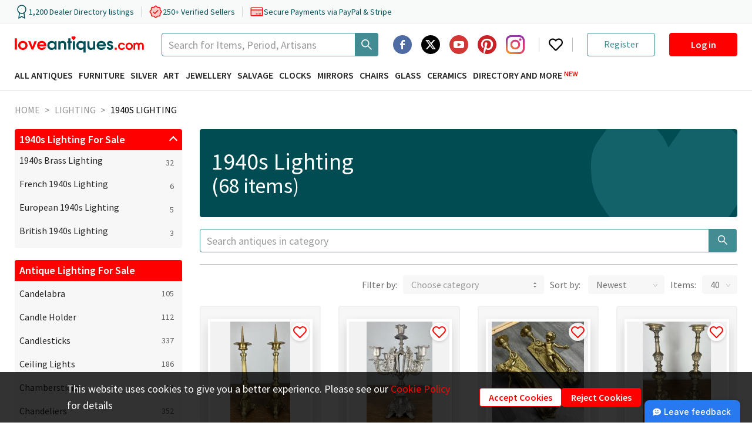

--- FILE ---
content_type: text/html; charset=utf-8
request_url: https://www.google.com/recaptcha/api2/anchor?ar=1&k=6LeRxdklAAAAAIO7MEjab3qfpH65h2wi3zJfeR8D&co=aHR0cHM6Ly93d3cubG92ZWFudGlxdWVzLmNvbTo0NDM.&hl=en&v=9TiwnJFHeuIw_s0wSd3fiKfN&size=invisible&anchor-ms=20000&execute-ms=30000&cb=dg9msgj9922j
body_size: 48185
content:
<!DOCTYPE HTML><html dir="ltr" lang="en"><head><meta http-equiv="Content-Type" content="text/html; charset=UTF-8">
<meta http-equiv="X-UA-Compatible" content="IE=edge">
<title>reCAPTCHA</title>
<style type="text/css">
/* cyrillic-ext */
@font-face {
  font-family: 'Roboto';
  font-style: normal;
  font-weight: 400;
  font-stretch: 100%;
  src: url(//fonts.gstatic.com/s/roboto/v48/KFO7CnqEu92Fr1ME7kSn66aGLdTylUAMa3GUBHMdazTgWw.woff2) format('woff2');
  unicode-range: U+0460-052F, U+1C80-1C8A, U+20B4, U+2DE0-2DFF, U+A640-A69F, U+FE2E-FE2F;
}
/* cyrillic */
@font-face {
  font-family: 'Roboto';
  font-style: normal;
  font-weight: 400;
  font-stretch: 100%;
  src: url(//fonts.gstatic.com/s/roboto/v48/KFO7CnqEu92Fr1ME7kSn66aGLdTylUAMa3iUBHMdazTgWw.woff2) format('woff2');
  unicode-range: U+0301, U+0400-045F, U+0490-0491, U+04B0-04B1, U+2116;
}
/* greek-ext */
@font-face {
  font-family: 'Roboto';
  font-style: normal;
  font-weight: 400;
  font-stretch: 100%;
  src: url(//fonts.gstatic.com/s/roboto/v48/KFO7CnqEu92Fr1ME7kSn66aGLdTylUAMa3CUBHMdazTgWw.woff2) format('woff2');
  unicode-range: U+1F00-1FFF;
}
/* greek */
@font-face {
  font-family: 'Roboto';
  font-style: normal;
  font-weight: 400;
  font-stretch: 100%;
  src: url(//fonts.gstatic.com/s/roboto/v48/KFO7CnqEu92Fr1ME7kSn66aGLdTylUAMa3-UBHMdazTgWw.woff2) format('woff2');
  unicode-range: U+0370-0377, U+037A-037F, U+0384-038A, U+038C, U+038E-03A1, U+03A3-03FF;
}
/* math */
@font-face {
  font-family: 'Roboto';
  font-style: normal;
  font-weight: 400;
  font-stretch: 100%;
  src: url(//fonts.gstatic.com/s/roboto/v48/KFO7CnqEu92Fr1ME7kSn66aGLdTylUAMawCUBHMdazTgWw.woff2) format('woff2');
  unicode-range: U+0302-0303, U+0305, U+0307-0308, U+0310, U+0312, U+0315, U+031A, U+0326-0327, U+032C, U+032F-0330, U+0332-0333, U+0338, U+033A, U+0346, U+034D, U+0391-03A1, U+03A3-03A9, U+03B1-03C9, U+03D1, U+03D5-03D6, U+03F0-03F1, U+03F4-03F5, U+2016-2017, U+2034-2038, U+203C, U+2040, U+2043, U+2047, U+2050, U+2057, U+205F, U+2070-2071, U+2074-208E, U+2090-209C, U+20D0-20DC, U+20E1, U+20E5-20EF, U+2100-2112, U+2114-2115, U+2117-2121, U+2123-214F, U+2190, U+2192, U+2194-21AE, U+21B0-21E5, U+21F1-21F2, U+21F4-2211, U+2213-2214, U+2216-22FF, U+2308-230B, U+2310, U+2319, U+231C-2321, U+2336-237A, U+237C, U+2395, U+239B-23B7, U+23D0, U+23DC-23E1, U+2474-2475, U+25AF, U+25B3, U+25B7, U+25BD, U+25C1, U+25CA, U+25CC, U+25FB, U+266D-266F, U+27C0-27FF, U+2900-2AFF, U+2B0E-2B11, U+2B30-2B4C, U+2BFE, U+3030, U+FF5B, U+FF5D, U+1D400-1D7FF, U+1EE00-1EEFF;
}
/* symbols */
@font-face {
  font-family: 'Roboto';
  font-style: normal;
  font-weight: 400;
  font-stretch: 100%;
  src: url(//fonts.gstatic.com/s/roboto/v48/KFO7CnqEu92Fr1ME7kSn66aGLdTylUAMaxKUBHMdazTgWw.woff2) format('woff2');
  unicode-range: U+0001-000C, U+000E-001F, U+007F-009F, U+20DD-20E0, U+20E2-20E4, U+2150-218F, U+2190, U+2192, U+2194-2199, U+21AF, U+21E6-21F0, U+21F3, U+2218-2219, U+2299, U+22C4-22C6, U+2300-243F, U+2440-244A, U+2460-24FF, U+25A0-27BF, U+2800-28FF, U+2921-2922, U+2981, U+29BF, U+29EB, U+2B00-2BFF, U+4DC0-4DFF, U+FFF9-FFFB, U+10140-1018E, U+10190-1019C, U+101A0, U+101D0-101FD, U+102E0-102FB, U+10E60-10E7E, U+1D2C0-1D2D3, U+1D2E0-1D37F, U+1F000-1F0FF, U+1F100-1F1AD, U+1F1E6-1F1FF, U+1F30D-1F30F, U+1F315, U+1F31C, U+1F31E, U+1F320-1F32C, U+1F336, U+1F378, U+1F37D, U+1F382, U+1F393-1F39F, U+1F3A7-1F3A8, U+1F3AC-1F3AF, U+1F3C2, U+1F3C4-1F3C6, U+1F3CA-1F3CE, U+1F3D4-1F3E0, U+1F3ED, U+1F3F1-1F3F3, U+1F3F5-1F3F7, U+1F408, U+1F415, U+1F41F, U+1F426, U+1F43F, U+1F441-1F442, U+1F444, U+1F446-1F449, U+1F44C-1F44E, U+1F453, U+1F46A, U+1F47D, U+1F4A3, U+1F4B0, U+1F4B3, U+1F4B9, U+1F4BB, U+1F4BF, U+1F4C8-1F4CB, U+1F4D6, U+1F4DA, U+1F4DF, U+1F4E3-1F4E6, U+1F4EA-1F4ED, U+1F4F7, U+1F4F9-1F4FB, U+1F4FD-1F4FE, U+1F503, U+1F507-1F50B, U+1F50D, U+1F512-1F513, U+1F53E-1F54A, U+1F54F-1F5FA, U+1F610, U+1F650-1F67F, U+1F687, U+1F68D, U+1F691, U+1F694, U+1F698, U+1F6AD, U+1F6B2, U+1F6B9-1F6BA, U+1F6BC, U+1F6C6-1F6CF, U+1F6D3-1F6D7, U+1F6E0-1F6EA, U+1F6F0-1F6F3, U+1F6F7-1F6FC, U+1F700-1F7FF, U+1F800-1F80B, U+1F810-1F847, U+1F850-1F859, U+1F860-1F887, U+1F890-1F8AD, U+1F8B0-1F8BB, U+1F8C0-1F8C1, U+1F900-1F90B, U+1F93B, U+1F946, U+1F984, U+1F996, U+1F9E9, U+1FA00-1FA6F, U+1FA70-1FA7C, U+1FA80-1FA89, U+1FA8F-1FAC6, U+1FACE-1FADC, U+1FADF-1FAE9, U+1FAF0-1FAF8, U+1FB00-1FBFF;
}
/* vietnamese */
@font-face {
  font-family: 'Roboto';
  font-style: normal;
  font-weight: 400;
  font-stretch: 100%;
  src: url(//fonts.gstatic.com/s/roboto/v48/KFO7CnqEu92Fr1ME7kSn66aGLdTylUAMa3OUBHMdazTgWw.woff2) format('woff2');
  unicode-range: U+0102-0103, U+0110-0111, U+0128-0129, U+0168-0169, U+01A0-01A1, U+01AF-01B0, U+0300-0301, U+0303-0304, U+0308-0309, U+0323, U+0329, U+1EA0-1EF9, U+20AB;
}
/* latin-ext */
@font-face {
  font-family: 'Roboto';
  font-style: normal;
  font-weight: 400;
  font-stretch: 100%;
  src: url(//fonts.gstatic.com/s/roboto/v48/KFO7CnqEu92Fr1ME7kSn66aGLdTylUAMa3KUBHMdazTgWw.woff2) format('woff2');
  unicode-range: U+0100-02BA, U+02BD-02C5, U+02C7-02CC, U+02CE-02D7, U+02DD-02FF, U+0304, U+0308, U+0329, U+1D00-1DBF, U+1E00-1E9F, U+1EF2-1EFF, U+2020, U+20A0-20AB, U+20AD-20C0, U+2113, U+2C60-2C7F, U+A720-A7FF;
}
/* latin */
@font-face {
  font-family: 'Roboto';
  font-style: normal;
  font-weight: 400;
  font-stretch: 100%;
  src: url(//fonts.gstatic.com/s/roboto/v48/KFO7CnqEu92Fr1ME7kSn66aGLdTylUAMa3yUBHMdazQ.woff2) format('woff2');
  unicode-range: U+0000-00FF, U+0131, U+0152-0153, U+02BB-02BC, U+02C6, U+02DA, U+02DC, U+0304, U+0308, U+0329, U+2000-206F, U+20AC, U+2122, U+2191, U+2193, U+2212, U+2215, U+FEFF, U+FFFD;
}
/* cyrillic-ext */
@font-face {
  font-family: 'Roboto';
  font-style: normal;
  font-weight: 500;
  font-stretch: 100%;
  src: url(//fonts.gstatic.com/s/roboto/v48/KFO7CnqEu92Fr1ME7kSn66aGLdTylUAMa3GUBHMdazTgWw.woff2) format('woff2');
  unicode-range: U+0460-052F, U+1C80-1C8A, U+20B4, U+2DE0-2DFF, U+A640-A69F, U+FE2E-FE2F;
}
/* cyrillic */
@font-face {
  font-family: 'Roboto';
  font-style: normal;
  font-weight: 500;
  font-stretch: 100%;
  src: url(//fonts.gstatic.com/s/roboto/v48/KFO7CnqEu92Fr1ME7kSn66aGLdTylUAMa3iUBHMdazTgWw.woff2) format('woff2');
  unicode-range: U+0301, U+0400-045F, U+0490-0491, U+04B0-04B1, U+2116;
}
/* greek-ext */
@font-face {
  font-family: 'Roboto';
  font-style: normal;
  font-weight: 500;
  font-stretch: 100%;
  src: url(//fonts.gstatic.com/s/roboto/v48/KFO7CnqEu92Fr1ME7kSn66aGLdTylUAMa3CUBHMdazTgWw.woff2) format('woff2');
  unicode-range: U+1F00-1FFF;
}
/* greek */
@font-face {
  font-family: 'Roboto';
  font-style: normal;
  font-weight: 500;
  font-stretch: 100%;
  src: url(//fonts.gstatic.com/s/roboto/v48/KFO7CnqEu92Fr1ME7kSn66aGLdTylUAMa3-UBHMdazTgWw.woff2) format('woff2');
  unicode-range: U+0370-0377, U+037A-037F, U+0384-038A, U+038C, U+038E-03A1, U+03A3-03FF;
}
/* math */
@font-face {
  font-family: 'Roboto';
  font-style: normal;
  font-weight: 500;
  font-stretch: 100%;
  src: url(//fonts.gstatic.com/s/roboto/v48/KFO7CnqEu92Fr1ME7kSn66aGLdTylUAMawCUBHMdazTgWw.woff2) format('woff2');
  unicode-range: U+0302-0303, U+0305, U+0307-0308, U+0310, U+0312, U+0315, U+031A, U+0326-0327, U+032C, U+032F-0330, U+0332-0333, U+0338, U+033A, U+0346, U+034D, U+0391-03A1, U+03A3-03A9, U+03B1-03C9, U+03D1, U+03D5-03D6, U+03F0-03F1, U+03F4-03F5, U+2016-2017, U+2034-2038, U+203C, U+2040, U+2043, U+2047, U+2050, U+2057, U+205F, U+2070-2071, U+2074-208E, U+2090-209C, U+20D0-20DC, U+20E1, U+20E5-20EF, U+2100-2112, U+2114-2115, U+2117-2121, U+2123-214F, U+2190, U+2192, U+2194-21AE, U+21B0-21E5, U+21F1-21F2, U+21F4-2211, U+2213-2214, U+2216-22FF, U+2308-230B, U+2310, U+2319, U+231C-2321, U+2336-237A, U+237C, U+2395, U+239B-23B7, U+23D0, U+23DC-23E1, U+2474-2475, U+25AF, U+25B3, U+25B7, U+25BD, U+25C1, U+25CA, U+25CC, U+25FB, U+266D-266F, U+27C0-27FF, U+2900-2AFF, U+2B0E-2B11, U+2B30-2B4C, U+2BFE, U+3030, U+FF5B, U+FF5D, U+1D400-1D7FF, U+1EE00-1EEFF;
}
/* symbols */
@font-face {
  font-family: 'Roboto';
  font-style: normal;
  font-weight: 500;
  font-stretch: 100%;
  src: url(//fonts.gstatic.com/s/roboto/v48/KFO7CnqEu92Fr1ME7kSn66aGLdTylUAMaxKUBHMdazTgWw.woff2) format('woff2');
  unicode-range: U+0001-000C, U+000E-001F, U+007F-009F, U+20DD-20E0, U+20E2-20E4, U+2150-218F, U+2190, U+2192, U+2194-2199, U+21AF, U+21E6-21F0, U+21F3, U+2218-2219, U+2299, U+22C4-22C6, U+2300-243F, U+2440-244A, U+2460-24FF, U+25A0-27BF, U+2800-28FF, U+2921-2922, U+2981, U+29BF, U+29EB, U+2B00-2BFF, U+4DC0-4DFF, U+FFF9-FFFB, U+10140-1018E, U+10190-1019C, U+101A0, U+101D0-101FD, U+102E0-102FB, U+10E60-10E7E, U+1D2C0-1D2D3, U+1D2E0-1D37F, U+1F000-1F0FF, U+1F100-1F1AD, U+1F1E6-1F1FF, U+1F30D-1F30F, U+1F315, U+1F31C, U+1F31E, U+1F320-1F32C, U+1F336, U+1F378, U+1F37D, U+1F382, U+1F393-1F39F, U+1F3A7-1F3A8, U+1F3AC-1F3AF, U+1F3C2, U+1F3C4-1F3C6, U+1F3CA-1F3CE, U+1F3D4-1F3E0, U+1F3ED, U+1F3F1-1F3F3, U+1F3F5-1F3F7, U+1F408, U+1F415, U+1F41F, U+1F426, U+1F43F, U+1F441-1F442, U+1F444, U+1F446-1F449, U+1F44C-1F44E, U+1F453, U+1F46A, U+1F47D, U+1F4A3, U+1F4B0, U+1F4B3, U+1F4B9, U+1F4BB, U+1F4BF, U+1F4C8-1F4CB, U+1F4D6, U+1F4DA, U+1F4DF, U+1F4E3-1F4E6, U+1F4EA-1F4ED, U+1F4F7, U+1F4F9-1F4FB, U+1F4FD-1F4FE, U+1F503, U+1F507-1F50B, U+1F50D, U+1F512-1F513, U+1F53E-1F54A, U+1F54F-1F5FA, U+1F610, U+1F650-1F67F, U+1F687, U+1F68D, U+1F691, U+1F694, U+1F698, U+1F6AD, U+1F6B2, U+1F6B9-1F6BA, U+1F6BC, U+1F6C6-1F6CF, U+1F6D3-1F6D7, U+1F6E0-1F6EA, U+1F6F0-1F6F3, U+1F6F7-1F6FC, U+1F700-1F7FF, U+1F800-1F80B, U+1F810-1F847, U+1F850-1F859, U+1F860-1F887, U+1F890-1F8AD, U+1F8B0-1F8BB, U+1F8C0-1F8C1, U+1F900-1F90B, U+1F93B, U+1F946, U+1F984, U+1F996, U+1F9E9, U+1FA00-1FA6F, U+1FA70-1FA7C, U+1FA80-1FA89, U+1FA8F-1FAC6, U+1FACE-1FADC, U+1FADF-1FAE9, U+1FAF0-1FAF8, U+1FB00-1FBFF;
}
/* vietnamese */
@font-face {
  font-family: 'Roboto';
  font-style: normal;
  font-weight: 500;
  font-stretch: 100%;
  src: url(//fonts.gstatic.com/s/roboto/v48/KFO7CnqEu92Fr1ME7kSn66aGLdTylUAMa3OUBHMdazTgWw.woff2) format('woff2');
  unicode-range: U+0102-0103, U+0110-0111, U+0128-0129, U+0168-0169, U+01A0-01A1, U+01AF-01B0, U+0300-0301, U+0303-0304, U+0308-0309, U+0323, U+0329, U+1EA0-1EF9, U+20AB;
}
/* latin-ext */
@font-face {
  font-family: 'Roboto';
  font-style: normal;
  font-weight: 500;
  font-stretch: 100%;
  src: url(//fonts.gstatic.com/s/roboto/v48/KFO7CnqEu92Fr1ME7kSn66aGLdTylUAMa3KUBHMdazTgWw.woff2) format('woff2');
  unicode-range: U+0100-02BA, U+02BD-02C5, U+02C7-02CC, U+02CE-02D7, U+02DD-02FF, U+0304, U+0308, U+0329, U+1D00-1DBF, U+1E00-1E9F, U+1EF2-1EFF, U+2020, U+20A0-20AB, U+20AD-20C0, U+2113, U+2C60-2C7F, U+A720-A7FF;
}
/* latin */
@font-face {
  font-family: 'Roboto';
  font-style: normal;
  font-weight: 500;
  font-stretch: 100%;
  src: url(//fonts.gstatic.com/s/roboto/v48/KFO7CnqEu92Fr1ME7kSn66aGLdTylUAMa3yUBHMdazQ.woff2) format('woff2');
  unicode-range: U+0000-00FF, U+0131, U+0152-0153, U+02BB-02BC, U+02C6, U+02DA, U+02DC, U+0304, U+0308, U+0329, U+2000-206F, U+20AC, U+2122, U+2191, U+2193, U+2212, U+2215, U+FEFF, U+FFFD;
}
/* cyrillic-ext */
@font-face {
  font-family: 'Roboto';
  font-style: normal;
  font-weight: 900;
  font-stretch: 100%;
  src: url(//fonts.gstatic.com/s/roboto/v48/KFO7CnqEu92Fr1ME7kSn66aGLdTylUAMa3GUBHMdazTgWw.woff2) format('woff2');
  unicode-range: U+0460-052F, U+1C80-1C8A, U+20B4, U+2DE0-2DFF, U+A640-A69F, U+FE2E-FE2F;
}
/* cyrillic */
@font-face {
  font-family: 'Roboto';
  font-style: normal;
  font-weight: 900;
  font-stretch: 100%;
  src: url(//fonts.gstatic.com/s/roboto/v48/KFO7CnqEu92Fr1ME7kSn66aGLdTylUAMa3iUBHMdazTgWw.woff2) format('woff2');
  unicode-range: U+0301, U+0400-045F, U+0490-0491, U+04B0-04B1, U+2116;
}
/* greek-ext */
@font-face {
  font-family: 'Roboto';
  font-style: normal;
  font-weight: 900;
  font-stretch: 100%;
  src: url(//fonts.gstatic.com/s/roboto/v48/KFO7CnqEu92Fr1ME7kSn66aGLdTylUAMa3CUBHMdazTgWw.woff2) format('woff2');
  unicode-range: U+1F00-1FFF;
}
/* greek */
@font-face {
  font-family: 'Roboto';
  font-style: normal;
  font-weight: 900;
  font-stretch: 100%;
  src: url(//fonts.gstatic.com/s/roboto/v48/KFO7CnqEu92Fr1ME7kSn66aGLdTylUAMa3-UBHMdazTgWw.woff2) format('woff2');
  unicode-range: U+0370-0377, U+037A-037F, U+0384-038A, U+038C, U+038E-03A1, U+03A3-03FF;
}
/* math */
@font-face {
  font-family: 'Roboto';
  font-style: normal;
  font-weight: 900;
  font-stretch: 100%;
  src: url(//fonts.gstatic.com/s/roboto/v48/KFO7CnqEu92Fr1ME7kSn66aGLdTylUAMawCUBHMdazTgWw.woff2) format('woff2');
  unicode-range: U+0302-0303, U+0305, U+0307-0308, U+0310, U+0312, U+0315, U+031A, U+0326-0327, U+032C, U+032F-0330, U+0332-0333, U+0338, U+033A, U+0346, U+034D, U+0391-03A1, U+03A3-03A9, U+03B1-03C9, U+03D1, U+03D5-03D6, U+03F0-03F1, U+03F4-03F5, U+2016-2017, U+2034-2038, U+203C, U+2040, U+2043, U+2047, U+2050, U+2057, U+205F, U+2070-2071, U+2074-208E, U+2090-209C, U+20D0-20DC, U+20E1, U+20E5-20EF, U+2100-2112, U+2114-2115, U+2117-2121, U+2123-214F, U+2190, U+2192, U+2194-21AE, U+21B0-21E5, U+21F1-21F2, U+21F4-2211, U+2213-2214, U+2216-22FF, U+2308-230B, U+2310, U+2319, U+231C-2321, U+2336-237A, U+237C, U+2395, U+239B-23B7, U+23D0, U+23DC-23E1, U+2474-2475, U+25AF, U+25B3, U+25B7, U+25BD, U+25C1, U+25CA, U+25CC, U+25FB, U+266D-266F, U+27C0-27FF, U+2900-2AFF, U+2B0E-2B11, U+2B30-2B4C, U+2BFE, U+3030, U+FF5B, U+FF5D, U+1D400-1D7FF, U+1EE00-1EEFF;
}
/* symbols */
@font-face {
  font-family: 'Roboto';
  font-style: normal;
  font-weight: 900;
  font-stretch: 100%;
  src: url(//fonts.gstatic.com/s/roboto/v48/KFO7CnqEu92Fr1ME7kSn66aGLdTylUAMaxKUBHMdazTgWw.woff2) format('woff2');
  unicode-range: U+0001-000C, U+000E-001F, U+007F-009F, U+20DD-20E0, U+20E2-20E4, U+2150-218F, U+2190, U+2192, U+2194-2199, U+21AF, U+21E6-21F0, U+21F3, U+2218-2219, U+2299, U+22C4-22C6, U+2300-243F, U+2440-244A, U+2460-24FF, U+25A0-27BF, U+2800-28FF, U+2921-2922, U+2981, U+29BF, U+29EB, U+2B00-2BFF, U+4DC0-4DFF, U+FFF9-FFFB, U+10140-1018E, U+10190-1019C, U+101A0, U+101D0-101FD, U+102E0-102FB, U+10E60-10E7E, U+1D2C0-1D2D3, U+1D2E0-1D37F, U+1F000-1F0FF, U+1F100-1F1AD, U+1F1E6-1F1FF, U+1F30D-1F30F, U+1F315, U+1F31C, U+1F31E, U+1F320-1F32C, U+1F336, U+1F378, U+1F37D, U+1F382, U+1F393-1F39F, U+1F3A7-1F3A8, U+1F3AC-1F3AF, U+1F3C2, U+1F3C4-1F3C6, U+1F3CA-1F3CE, U+1F3D4-1F3E0, U+1F3ED, U+1F3F1-1F3F3, U+1F3F5-1F3F7, U+1F408, U+1F415, U+1F41F, U+1F426, U+1F43F, U+1F441-1F442, U+1F444, U+1F446-1F449, U+1F44C-1F44E, U+1F453, U+1F46A, U+1F47D, U+1F4A3, U+1F4B0, U+1F4B3, U+1F4B9, U+1F4BB, U+1F4BF, U+1F4C8-1F4CB, U+1F4D6, U+1F4DA, U+1F4DF, U+1F4E3-1F4E6, U+1F4EA-1F4ED, U+1F4F7, U+1F4F9-1F4FB, U+1F4FD-1F4FE, U+1F503, U+1F507-1F50B, U+1F50D, U+1F512-1F513, U+1F53E-1F54A, U+1F54F-1F5FA, U+1F610, U+1F650-1F67F, U+1F687, U+1F68D, U+1F691, U+1F694, U+1F698, U+1F6AD, U+1F6B2, U+1F6B9-1F6BA, U+1F6BC, U+1F6C6-1F6CF, U+1F6D3-1F6D7, U+1F6E0-1F6EA, U+1F6F0-1F6F3, U+1F6F7-1F6FC, U+1F700-1F7FF, U+1F800-1F80B, U+1F810-1F847, U+1F850-1F859, U+1F860-1F887, U+1F890-1F8AD, U+1F8B0-1F8BB, U+1F8C0-1F8C1, U+1F900-1F90B, U+1F93B, U+1F946, U+1F984, U+1F996, U+1F9E9, U+1FA00-1FA6F, U+1FA70-1FA7C, U+1FA80-1FA89, U+1FA8F-1FAC6, U+1FACE-1FADC, U+1FADF-1FAE9, U+1FAF0-1FAF8, U+1FB00-1FBFF;
}
/* vietnamese */
@font-face {
  font-family: 'Roboto';
  font-style: normal;
  font-weight: 900;
  font-stretch: 100%;
  src: url(//fonts.gstatic.com/s/roboto/v48/KFO7CnqEu92Fr1ME7kSn66aGLdTylUAMa3OUBHMdazTgWw.woff2) format('woff2');
  unicode-range: U+0102-0103, U+0110-0111, U+0128-0129, U+0168-0169, U+01A0-01A1, U+01AF-01B0, U+0300-0301, U+0303-0304, U+0308-0309, U+0323, U+0329, U+1EA0-1EF9, U+20AB;
}
/* latin-ext */
@font-face {
  font-family: 'Roboto';
  font-style: normal;
  font-weight: 900;
  font-stretch: 100%;
  src: url(//fonts.gstatic.com/s/roboto/v48/KFO7CnqEu92Fr1ME7kSn66aGLdTylUAMa3KUBHMdazTgWw.woff2) format('woff2');
  unicode-range: U+0100-02BA, U+02BD-02C5, U+02C7-02CC, U+02CE-02D7, U+02DD-02FF, U+0304, U+0308, U+0329, U+1D00-1DBF, U+1E00-1E9F, U+1EF2-1EFF, U+2020, U+20A0-20AB, U+20AD-20C0, U+2113, U+2C60-2C7F, U+A720-A7FF;
}
/* latin */
@font-face {
  font-family: 'Roboto';
  font-style: normal;
  font-weight: 900;
  font-stretch: 100%;
  src: url(//fonts.gstatic.com/s/roboto/v48/KFO7CnqEu92Fr1ME7kSn66aGLdTylUAMa3yUBHMdazQ.woff2) format('woff2');
  unicode-range: U+0000-00FF, U+0131, U+0152-0153, U+02BB-02BC, U+02C6, U+02DA, U+02DC, U+0304, U+0308, U+0329, U+2000-206F, U+20AC, U+2122, U+2191, U+2193, U+2212, U+2215, U+FEFF, U+FFFD;
}

</style>
<link rel="stylesheet" type="text/css" href="https://www.gstatic.com/recaptcha/releases/9TiwnJFHeuIw_s0wSd3fiKfN/styles__ltr.css">
<script nonce="EoKFewwYAqp5whZssRFXdw" type="text/javascript">window['__recaptcha_api'] = 'https://www.google.com/recaptcha/api2/';</script>
<script type="text/javascript" src="https://www.gstatic.com/recaptcha/releases/9TiwnJFHeuIw_s0wSd3fiKfN/recaptcha__en.js" nonce="EoKFewwYAqp5whZssRFXdw">
      
    </script></head>
<body><div id="rc-anchor-alert" class="rc-anchor-alert"></div>
<input type="hidden" id="recaptcha-token" value="[base64]">
<script type="text/javascript" nonce="EoKFewwYAqp5whZssRFXdw">
      recaptcha.anchor.Main.init("[\x22ainput\x22,[\x22bgdata\x22,\x22\x22,\[base64]/[base64]/[base64]/[base64]/cjw8ejpyPj4+eil9Y2F0Y2gobCl7dGhyb3cgbDt9fSxIPWZ1bmN0aW9uKHcsdCx6KXtpZih3PT0xOTR8fHc9PTIwOCl0LnZbd10/dC52W3ddLmNvbmNhdCh6KTp0LnZbd109b2Yoeix0KTtlbHNle2lmKHQuYkImJnchPTMxNylyZXR1cm47dz09NjZ8fHc9PTEyMnx8dz09NDcwfHx3PT00NHx8dz09NDE2fHx3PT0zOTd8fHc9PTQyMXx8dz09Njh8fHc9PTcwfHx3PT0xODQ/[base64]/[base64]/[base64]/bmV3IGRbVl0oSlswXSk6cD09Mj9uZXcgZFtWXShKWzBdLEpbMV0pOnA9PTM/bmV3IGRbVl0oSlswXSxKWzFdLEpbMl0pOnA9PTQ/[base64]/[base64]/[base64]/[base64]\x22,\[base64]\\u003d\x22,\x22FsOlw594DMO9w6wdwq5QdcOvFyHCrgstwpDDvsKQw47Di3vCjXDCkAlNO8OSeMKqOTfDkcONw4J7w7woVCDCji7CncKSwqjCoMKOwrbDvMKTwo7CgWrDhAEqNSfCnSx3w4fDsMONEGkLAhJ7w7/[base64]/DiQwOIsKTwq4oWXpUf8O7wrtSGylSwokowqFtwp3DrMKMw6F3w6Few4DChCppasKlw7XCssKhw4LDnyzCj8KxOWw3w4cxPMKGw7FfCVXCj0PCgFYdwrXDgRzDo1zCrsKQXMOYwrNfwrLCg27Cvn3Dq8KAJDDDqMOKTcKGw4/DtWNzKFPCisOJbVbCmWhsw5TDvcKoXW7Do8OZwow4woIZMsKbAMK3d1HCrGzChB8Lw4VQXF3CvMKZw6/Cj8Ozw7DCtcOzw58lwotcwp7CtsKSwrXCn8O/wqI4w4XClS7Cu3Z0w5rDjsKzw7zDpMOhwp/DlsK4CXPCnMKMU1MGCsKqMcKsIyHCusKFw41Bw4/[base64]/w5ENw7DCnAHDtMKkasKKw67CtcO/w7F6SmPCsSHCr8ONwpLDoSkQQjlVwrFwEMKdw4JnTMOwwp1gwqBZaMONLwV+wpXDqsKUHsO9w7BHbBzCmw7CtyTCpn8LcQ/[base64]/Dum1iVz4xTXhxM8KDw7ZkXGXDiMKwK8K/TQLCkijCvTLCocOvw7PCuRrDjcK1wpbCgsODKMOuE8OkBn/Crms+SMKgw4DDrMKHwrfDvcKvw6FYwrJ3w7vDpcKGGMKTwoDDgmvDuMKwT2XDq8OMwqIxEyjCmcKJL8OYKsKfw5PCj8KDZz3DsWDCusKgw78dwrhRwoRkdE0PMxpKwp7ClDPDhTN7eAJ4w7x8VCYbM8ObJXMKw6ABESM3wqoWS8K9W8KKUhDDpE/CjcKFw4nDpkfDoMO0CxMYK3jCp8KPw4bDmsO3aMOhGcO+w5bCt1vDpsKSKFrCpsKpWsOpw77Cg8OldDTCrB3DiyjDjcO0Z8OYUMOJVcOGwoEAFMOqw7jCjcKvAXLCuiANwoLCvnYjwqx0w53Dk8KuwrcbIMOWwo/DhXTDm0jDocKhMm58YcKmw7TDj8K6S0NFw67CsMKSwr1IFsOmw7TDg2sPw7rDpw5pwq/[base64]/w73Cg8K3wpnCqlo5PcOUFFdTw57CrMKjwoDDi8OxwoHDqsKnw4s3w6B8TcOvw4rCsj9WfS0/wpIbfcKQw4PChMKFw6sswqXCi8OlMsOVwrLDscKDemDDiMObwpU8woFrwpUeSS0dwrVPZS0yC8OiW3/DvQcSKXtWw53Dr8OlLsK4BcOnwr42w7JrwrHCv8O+wonDqsK+MUrCr3bCtzURYEnCksOPwo0VcG58w7PCjHFPwonCpsKLFsO0woM5wq9awpF+wptzwpvDtHTCkHjDpyrDigXCmj5xEsOjB8KhYW3Dlg/DqAAaJ8KcwoPCjMKAw5cxUsOLLsOjwp/[base64]/CgcK8YcO3eMKsw5fCucKCw5/DkzvCm8O5w4DDtMKbIVAawrvChMOQw7zDvgRow5PDncKzw6PCoggmw5g2FMKCQDrCj8KZw5EOVMONG3TDmkdkFEpfdsKqw7FmFSHDokTCvQpCEFJ6SxrDmsOIwr3CvjXCqnk1dy9lwqYENEQswovCv8KRwrtgw5xuw7PDmMKYwpUgw48YwrzCkBPDsG/CqMK+woXDnD7CqFzDlsO4wrcNwoEawpldDMOZwrHDtS4MB8Knw48ZUcOXOcOsZMK4chNSNsKpC8ObRFIjFmRIw5hiw4rDgmoZaMKlAlo/wp1yAHbCjjXDiMKtwooCwrDCjsKswqnCuVLDokY1wrACTcOTwp9rw5fDmsOtF8KqwqrCrQNZw5RQa8ORw6l/[base64]/WsKBwrXDvsK+QMOjMsOAwrdObTEzw4zDnxMqUcOtwrjCqw0xVsKLwppWwqABXTIxwpdcNz8ywoE0wpo0XCwwwpvDrsOhw4Ixw6I0UzbDlsO8YRDDhcKJNsO/wpXDnjQUXsKgwq8dw5A/w6JRwrkPBE7DuzbDpsKoJMOuwp8jVMKNw7PChsOywqN2wqYcVGMnwojDp8OQPhF7STXCv8Ouw4IBw6poBkshw5jDm8OHwqzDmh/[base64]/DtcKwwqvCosO4DcKSw7/DtMOiw6hXw6DCscObw54VwqDCt8Oew73DkDxEw6HCqx/DqcK+MQLCniDDgh7CpCVZEcK/BgjDgk9kwpxYw5k5w5bCtU4+w59YwqvDr8OQw4FBwqvCtsKxDBctesOzbcKYE8KOwoPDgl/CqQnDhnw2wrnCtRLDg0MPVcKYw7DCp8O5w6fCl8ONw7XCrMOJbMKYwqzDik/DtCvDscOLacKcOcKXLVNAw5DDsUPDocO/PcOlKMK/[base64]/CpcKpN8KsI3bDox3CgToYbQLDlsKIZsKZDcOFwonDsx3ClihbwoTDhAXDocOiwp0EV8KAwq9hwqYywo/DrcOlw7DDr8K4OsOhbDoOAMKUGHkHf8KEw7DDizTCisOUwrvDjsOCCCbChhc2RMK/OhDCncO5HMO1Q1vClMO4WcOFWMOfwofCsg07woE+w5/CjMKlw45Rfl/[base64]/wr8Vwpo7wqDCokrCrMOXw6/[base64]/w7ojVQxYMsKPw6/ChycIXcOLRsObWcK4w7BXw4/DoBNcw6fCtsOkR8KiX8KnZ8OLwpYXARTDhXjCnsKyW8ObIjTDmE8xCx15wrIAw6LDi8Klw49jR8Ocwpx7w5jClCRgwqXDlizDscO/[base64]/DrG5fw7MKEWN0wqQ0w5DDucOuw5zCkj5Yw40DTMKywqYjOsKWw6PCo8Ooa8O/w44BcgBKwrDDucO0VjHDgMKww5hRw6bDhGwZwq9LXMO5wq3CuMO4ecKbGjrCogtiDl/Cj8KmPGvDhlPDmMKrwq/[base64]/W8OwEirCtA7DkzVOw7HCnTxkFGPCgcOrNcKpw6VrwrNaVMOAwq/DkMOnUV7CvG1Lwq7Dqj/DjwYlw7VRwqXCnm8qMAw0w4DCgBl2wp3DhcK/w7ECwqEow4nCncKwXRsZFxTDp3ROW8OgJ8O5TV/Cn8OjTnp9w5PDgsO/w5LCgT3DscKETUI0wq1fwpHCgEDDtcOgw7vCj8K/wrbDjMKewp1LW8K0LHZnwpkxd1B+wo0fwpbDtsKZw49hGMKeSMOxOsOADUfCg2bDqz0ewpXCrsO1JFQ4YkLCniN6HRvCiMOcQGvCryjDt3PCtF5Zw51YXhrCucOGQcKLwoTCnMKHw5vDnHcAKsKzGDTDlsK5w5PCuyHCmCbCpsOReMOLacKgw79XwovCsxVGOm1/w7tHwpN2PEdteH5Tw50Uw4dww5/DnX4iBXfCo8Klw7UMwosDw53DjcKowp/DrMOPUsONe1xsw7Jgw7wnw6MgwoQ3wpnDn2XCpQjCm8KBw7JdFhEiwoHDvsOjeMO9AiJlwpcfYggyYsKceRE6GMOcCsOBwpPDpMKJcD/[base64]/CnFs3wpLCmzXDs0Bkwqkxw64mAxxqVwLDhRbDn8OVHsKfYBfDucK9w4htDxpdw77CuMKEXCPDiwBTw7rDjMOHwqjCj8KxGMKwfEIldi9CwrQswpRhw6pzwqTDslHDl0fCpTtdw5DCkFkMw7Qrdnx/w5fCrBzDjsOAAy5bDmLDr1fDqsKIPFnDgsO0w7BqcD4NwoFCZsK4EcOywoV0w6Zwb8OIMcKswq9ywovCkHLCgsKewqgrc8Kww6kNPmHCui99OMO1c8OBC8OeA8KAZ3HDiiHDn07DuFLDljLDkMOHw51hwpB2woDCoMK9w4fCmSx8w44KE8OLwr/DlcK5wqvCmhwiccKhWMKsw4MVLR3Do8O/woYIDcKBUsOxPxXDicKlw45hFU1DUjDChSvDkMKkPkHDg1hrw4rCrzvDkxfDpMK3DRDDi0XCtMOia20BwoQrw681XsOnWgV8w6/CsVjCnsKkPQzCrnrCm2t6wpHDlxfDlMOlwr3DviNjQMOmdcKDw7w0UsKiw7dBY8K7wprDpwVjTngdFXbDqRxJwqEyQWQ0Whgkw5MFwqnDhzVvK8OiNB3DqQnClFrDtcKiTsK7w4JxdiQYwpQsQHUZWcOkBGkMw4/DrXVQwppVZcKxbRUWB8Ohw4HDrMO5w4/[base64]/[base64]/XcKnw6Buw6/[base64]/CkcOWBk3CkMO6MDXCuHrCgGVQOcOMwq7Dq0PDukwkOkHDq0TDkMKCwrkyH0IJSsOhcsKOwoPClsOjIADDoiDDncOKGcOQwonDtMKzeWrDjUDDsSlKwo7Ck8K2IsOIdRN2XTjCrsKFB8OsNMOdL3vCs8KxCsOoWXXDnTHDr8OHMMKOwrF5wq/[base64]/wp7Dgl/[base64]/w6fCli7DqcKdT8Oew68PAkHCs8KNEBwGw606w4TDncKrwrzDmcOyccOhwocESGHDocOme8O5UMKvfMKsw7zCvCvChMKdw5TCo1FEC00HwqB3SAvCvMKkAWhOP1Ruw5Fzw57CucOHKj/Cv8O1AWTDosKHw6DCo0DCjMKcasKFbMKQwpNLw44JwpXDqynCnk3CscOMw5tcUCtVOMKNwp7DvHbDncKhDgPDl0McwqDCvcO/wqQWwpnCgsOtwqXCkDDCiVNnSEvCkUYBIcKrD8O/w5NGDsKGdsKxQEg9w5/Dt8OOWRDCl8KUwp8gUnrDgMOgw5x/[base64]/CmgzDgcObw48CJ8KnZcKfR8KKWMOtwrtRwrxHwp11QsO5wqDDhcKdwotXwqrDp8Knw5pRwolAwownw5HDtkZIw4cawrnDhcK5wqDCkAPCg37Cpy7DvRHDucOKwoTDkMKEwpRAfB4RK3dERF/CvgDDuMOUw63DssKFQsKew7BsK2fDikUzQibDi0xoS8O7M8OwHDzCi1jDlCzCnn7DpwDDvcOIL0Asw6jDtsOifGrChcKjNsOKw4wiwrDDicOiw4vCrcOMw6fDjsO6PsK4fVfDk8KfZlgdwr7DgQzDjMKJUsKnwrdXwrfDtsKUw5ogw7LCk2YIFMO/w7ApCUETW0s7ak5veMO4w4wGUCXDqxzCtSE9RG7DnsKhwpp6DkBmwpEpXEJdDTV7w5pUw70kwqtdwpDClQvDhE/Cng/ChyfDrUBADj0zVVPClDZAO8OYwpDDl2LCqcO+e8O1IsOHw7vDqMKAMMK/[base64]/[base64]/[base64]/[base64]/w6p6wqAYwqJNwpoRw4XCpDFTw5I/Ujh5wrjDqcKBw73Cu8KSwrvDnMKdw7sCRmQpQMKKw7IfdUlzQRtbLWzDmcKswowHAcK1w4UTN8KUQ2nCoh/DrsKLwo3Dt0EMwrzClidnMMKHw7zDslkbO8OPJHLDtcKKw7jDqcKjPsO2d8OawpXCuTrDpGFMLj3DpMKSIsKCwpLCmmfDp8K3w6hGw4LCr0DCshLCn8OLe8OLwpQLesOWwozDsMO8w6RkwoLCvUXCjwZeajwCFHwGRsOLc2TCqCHDtcOIwr3DgMOjw5Uqw6/CslNlwq5Ew6bDp8KfczUzMcKLQcO0H8O4woTDkcOEw4XCl0DDiAxLRMOzCMKgbMKdHcKvw47Dmm4Lwr3Cg3w7wqo4w6sMw67DnsK8w6PDvFHCrmzDocOEOSjDuyHCg8Ouc314w6ZFw5/DusOIw4pzNALCg8KaM3Z/[base64]/DqjBmw78+LCfDi0rDrnXCogJmMARPHsOrw5YBMsK1LXHDv8Otwp3CssOtesO/OsKfwpPCnDfCnsOuQEI5w4zDnAjDo8KTL8OwG8Opw6LDssKcBsKUw7vClcK5bMOJw7zCkMKxwo/Cm8ObRTF4w7rDqQLDk8KWw6l2T8Kuw6Z4cMKtAcOwOALCjcOqOMOYccO2wrYyTcKPw53DsW9kwqo7Jx0bEMObfzTCkl0xPsOhE8K7w7HDr3HDhUjDnmYHw5XDrmcxwoXCoxNzNDvCq8OVw4ECw6dpNRvCrnZLwrfCiWcZNFHDnsKCw57ChTBpQcKrw58/w7nCvsKawpPDlMOuPcK0wpIEJsOSfcK/dcKHE0o3wrPCtcKKNsKbcRUcKcOWImrDusODwoN8ayXCkArCmmnCv8OJw6/Dmz/CryLCgcOAwoozw5Jgw6Ydw63CusO+wqLCuxgGw6lNVi7DtMOww5A2eVwlJ24jYDzCp8ORTAYmKTxdfMOdOMOxHcKVckzCqsOzL1PDg8K1CsOEw4jDmxl0PxAvwr0BacKpwrLChB10E8OgWD/Dm8KOwo1tw6knBMKDFjTDlxjCjQYGwrw+w4jDg8K/[base64]/w7t8WcKuwoM5woEAwqEiPsKYwpDDh8Kuw7YdXkjDv8KvOC1fXMK1bcOZdyTDgsKhAcK1JBYrYcK8T0jCtMO4w7rCgMONBnPCicOFwpfDjcKlfTQ4wq3Ch0DCm3YSw4sKLsKSw5g/wpYzWsKswqvCmTXCjgMBwr7Co8KNOS/Di8Otw4BwJMKrAjbDh1bDs8OHw5rDgjDCqcKhRBTDqRHDqzVUWcKmw6A3w6wewrQTwqR/[base64]/Cpi5YwrPDlGNSEcOvwrnDj20hLT0uw5TDosO0f1cOEMO8K8KFwp7CjE7DuMOdFcOFwpdow5PDrcK6w5jDv0bDrULDvcOew6bCgkrCnUjCr8Kqw7oSw41LwpRScj0nwr7Dn8KdwpQawp3DkcOIesORwo0IJsOjw7oTI2DCk0VQw49yw6l6w5wCwr/[base64]/CrxDDh8KdB8KPwp4rwqTDscKAwqPDtMKCfcOuw6jCuXcgUMOVwpnDg8OWN1fDgUkhLcOaDERRw6PDusOmZlrDp1QncMO4wqJ7R39tWAnDkMK0w59ETsO/DHLCsiDDs8KUw41ewqk1wpnDoU3DnU4vwpzCp8KywqRQA8KCT8K1JibCs8KoIH8/woJlFH8GVWTCpcK5woYmbEkEEcKwwo7CkVLDlMKgw7Bxw4x1wqHDhMKVI1g0X8KwBxXCvwLDg8ORw7J6an/Cs8KGbG7DusKfw5Efw617woZUG1DDs8OML8OOA8KyYkMHwrTDr3UnLhbClGtgMMKoCiR6wqvDs8KhQlrDq8KfZMKdwoPCjcKbFcOlw7gWwrPDmcKFLMOkw5LCmsK/[base64]/ClFJNL8KUAcO/[base64]/CocOeBS1ew5DCnTpcXDXDuXrDpUs1w5c0wrvCiMO6WiwEw49SUMKbGwjDjm1NbcO/[base64]/Ct8OBw583wpc+w4sybsKSLsKVw6oAwqwVU3jDk8OUw4hcw5jCsC0uwocZU8Orw6XDgcKJPsOmE1vDu8KSw5/[base64]/DghzDtMKHU8OXw73DpMOKwozCjlEgN3dfwpAFJcKfw5tyLhnDmEbCtMOBw6jCosKiw7PDgcOkL1nDh8OhwqTDiRjDosOZQmvDoMO9wpXDrg/[base64]/w6vDoRbCrXXCnMK+w7/DksKxa1fDgDjDhmDDusOmQcOZYGRLQ3c8wqXCgBdrw47Ds8OuY8ODwpTCrUs/w4R5WMOiwogtPTNXBi/CpyfCvkNsH8OCw6ljRcKtwqsGYwzCnkUKw5fDh8KoJMKIVMKNLcOUwpjCncK4wr9Owp9uTsO/bErDmmFrwrnDhRPDrSouw6haPsOdwpc/[base64]/Cu8KpblLCgm7CvsOSw7hcwpMRw7McdAnCgzLCs8KAw6wiwqglbn45w4AaHsO+TcO3Z8Ovwq50w7nDiQEWw67DvcKXXybClcKgw59SwoDCi8OmDcOOcATCuS/DnWLCtl/[base64]/[base64]/[base64]/DksOfCVJlCsO1Dm9Gw4/[base64]/[base64]/CpsKIw4BUfQTCtMOfwpjDthNfSzYcwpLDgFQDw4zDpE/Du8KiwqEXewTCuMOkGgDDv8O7ZkzCiDnCgFxqUMKKw47Dp8O0wrJTN8KXAcKcwpF/w5zCrWN/UcKTDMOodgEZw4PDhUxbwoVoAMK+XMOQFxLDhGIMTsOvwpXCuGnDucO1GcKJVFNnXnpwwrwGIjrDmDg+wpzDoznCvWFWEjXDtA/Dh8O0w4Uyw4TDssKyAMOgfg9ldcOswqgPFUnDksKwOcK/woTCmxJpNsOGw7ABOsKaw5MjWQFZwrZ3w4LDjkl4XMOxw6TDlcO7MsKmw6phwog1wphww6FeFCAIwpHCj8OcTQ/CqQgBbsOfP8OdFMKow54hBAbDg8Ohw47CnsKrw7rCnRLDqzLDrwrDlGHCvjTCrMO/wq/DqUrCtmRja8KqwrLChUfDsEzDu0Riw7U7woHCu8KPw4vDpmUOT8K9wq3Dh8KZecKIwpzDqMKgwpLCknxow5Fsw7VwwqRUw7bCnW5ow45VWALDtMOXSm7Dlx/CoMOMDMONwpZ4wosjKcK0wqzDlMOUOmXCtj8RBRXDjz5ywpsyw4zDukclJlDDnUYlJsKOUCZJw7RQNhJhwrzDgMKCVUozwqd4w5oQw4o7ZMOLe8OqwofCscOYwr7Ch8OFw5NxwpHCviNGwonDmgPCh8OUeBXDjjDDqsO6LcOseBIZw4w5w5VsKXHCp1p/wqAww5l0IlMydsObL8OjZsK5D8OXw4x3w77CuMOEECXCpn4ewqpTVMKqw47CgQN9d2TCoTvCmWUzw4fDjwg/M8OcOz/CsVnCqzkKRDfDosOow7VZdcOoCsKlwpZgwqAVwokcE2RzwoDClsK+wq7Di2NFwpDDrmICLgZ/[base64]/Dj8Kbw78vesOwwoHCuMOMEBXDnVvDpcKKw6Qrw7AOw4AUF2rCs2Zaw6cSLS/CscO0F8OFWXzCl2MyIsOcw4M4a3knHMOEw63CuCsrwpHDisKGw4nDocOIMhV4RsKTwrjCusOUXiHClcO7w6jCg3TDuMOZwpfCg8KAwohjMTbCmMK4UcOjUD3ChsOZwqfCj3UOwoHDlk8FwqbChTocwr3Dp8K1wqp+w5ohwo7DhsKSYcOuwpPDrSFKw58owpF/w4LDsMKAw6IXw6h1VsOgPzrDn1/DusOWw6gdw74Sw4Fnw45VX15EAcKRIsKCwpUrG2zDjhfDv8OlTFU1IcKsNV14w4gvw5/CisOUw4/CkcO3KMKlecKJdDTDgcKAEcKCw4rDm8OSJcO9wpjCs3jDuSzCvgzCt2kvC8KqRMOzWwHCgsKeBmpYw5vDvzjDjTpTw53Cu8K3w6kuwqnCvsO/NsKOHMK+DsOFwpsNGyHCq1tWfTjCksOXWDgSK8KzwoQPwokVU8Oaw75WwrdwwrlVRsO0J8O/wqBrCHVTwotnw4LCvMO9fMKgchHClMKXw7tXw7LCjsKJY8KIw6XDncOCwqZ7w4jCi8O3OFvDinVwwrTDo8OUJGpNKsKbDmPDmcOdwoNgw53Cj8OuwrYXw6fCpl9rwrJmwpwBw6hITgTDikXCk3zDkVTCvMOZbGnCj09XaMKDUj3CoMO7w4sSIT9KV0x0NMOiw7/[base64]/DjV8BPXrDj8KzEcOgQDHDvklxNsKXwrNyKRnCnwd5w7MRw4rCrcO2wpl5bG7CuUPCoyojw5vDjz8EwoLDghVMwrDCjgNBw67CngMnwpUKwp0iwogRw7tbw4cTCMOrwpzDj0rDpsO6E8OOQcKowqDCgz11UgkLYMKBw5bCrsKOAcKEwptjwoFbCSVAwojCu3Uew5/CvSpAw7nCuX9Mw4EYw5/[base64]/DogfCrh0UwqEgwo7CqsO8BcKkNzbDvFk7UcO+wobCgRNvYlkJwojCszx/[base64]/DgMOpBMObw7XDvMOQw4NSw6TCjMKxwpnCgcK3DEbDmCdtw7vCr2XDqGHChMOyw7UMYMKkSMK3ck/Dnisqw5DCicOIwrp9wqHDvcKawoTDrG0rLcKKwp7CmsKuw7R5QcK7bX/CscK9NirCjcOTUcKOWFsjd31fwowTV34EdMOISMKKw5XCtMKjw5kNaMK1QcKhED90IcKNw5zCq1TDolvCrFXCpm9gNMKhVMO2w4B3w70nwpdrHivCv8KOawXDrcKKesKGw6Vlw7l/LcKUw5jCvcOUwojCiSrDg8KIwpHDosKQYzzClHIIZ8OWwojDi8Kqwq5EJR4fDxLCqA9MwqbCoXsBw7XCmsOsw5DCvMOjw6nDtRXDtsK8w5zDhWzCuXTCiMKOAip4wqN/YXfCvcKkw6LCq1nDonXCq8OmIiBpwqYaw7IJQS0jXCk9LGcAOMK/BsKgEsKHwpXDpB/Cg8OrwqJtN00uPFHCn1saw4/ClcK6w5LCmH92wprDlTMlw7rCqCMpw6QkRsOZwq13EMOpwqgObX0kw4bDunJRAGgwXsKSw6pDbQUsMsOAVDjDm8O3VVXCrcObOcOAIgDDhsKpw7pkNcK4w7d0wqbDr2p7w4bChH3Drm/[base64]/I8O9w6Q0w6fDrFHCjmDDtx1IwrFdSVbClDDDhQwJwqDDpsOnaRhSw69cbGXDhcOsw5rCtTTDigDDrBHCnsOrwqtPw50YwqLCiCvCgsKqS8OAw5QqSS4Twro/w6Nbb1QIZcKOw7wBwqnDigtkwoXCmz3DhknCunE4wq7CgsOjwqrCsQEswptkw4tvEsOFwr3CpsO0wqHCksO+WUIAwrfCnMK3aDbDiMK+w7Y0w7rDqsK8w61MfG/DrMKQeSHDu8KTwqxYbhFdw5NlMMOlw7TClcOWRXgDwok3VMOSwpFKHQhuw7lfaWHDsMKJbQrDlENwc8OZwpLCjcO8w5/DiMOyw6VUw7XDrsKuw5Ziw6jDucOFwqzCkMODeD4Yw6jCj8OXw4vDqjgZDFpMw7/DhcKJKWnCsSLDjsOuDyTCq8ONZcKwwp3DlcOpw4/[base64]/wq/CrQjDhGx3w5zCi0vCn8K9Nn4zw7zDgsK2CFXCmcKHw7sYKWLDhl7CsMO7woLCpQllwovCkAHCuMOJw70PwoI3w7PDl1cuN8Kjw6rDu386UcOnRMK2AFTDosOxUTrCq8OAw481woEmBTPCvMOkwoVwQcOGwqABPMKQFsOAEsK1EzRhwowow4BfwobDkk/DmEzCt8ORw4/DssK5MMOYwrLCmh/DrMKbb8O7bRIsFQhHCsKxwo/DnxkfwqPDm1HChCnDnydtwrTCtsKsw6JuMykOw6/CllPDsMKJI14ew5dGb8Kzw5Iawo9Hw7nDukHDlEx2w5cTwrkKw5fDp8OgwrbCjcKqw648KcKgw4XCtwPDisOieVzCi3LCmsOFPSrCi8OjSlzCjMO/wr0JEDg6wonDs3IbYsOoS8Oywp7CpjDCl8KgccOUwr3Dpg9RIwHCtT/DhsK8w6oBwpjCusK3w6HDsSPChcKnw7DCiEkLwo3CplbDhcKRLyErKyDDl8OcKS/Dk8KnwpkuwpTCoH4Owowvw5bCkhDCp8Kiw6LCqcOuEcOIBsKyD8OcDMKDwptUTcO5wprDlXV+TsOKKMKlRMODMMKJIQ/CocK0wpV1RzDCowvDucOtw6nCtBcDwp9Rwq/CgDbCpmNgwpbDisK8w5bDomJWw7VlFMKaPcOnw4VCTsK4a0Inw7/Cjx7DssKiwrA/McKIATomwqomwqYRJxrDvSE8w7c5w6xrw4bCu3/[base64]/[base64]/CqwAww60tQMK9K3bCnQnDpkYnwrkpOFc3JsKQwpVsLlUiYV7DvxPCmsO9CsKHbX/CjDELw4pYw4jCgFdRw7IVYz/[base64]/Cs8KKZcKCwpx7KcOnecKYQRRqZMOmAAEdwoBIwosZbsK3fcKjwr3Ch33DoAUIF8Olw67DqCxfccKiFcKrfF8YwqzDgsOLLRzDocKbw6xnWCvDgcOvw6Npe8O/XC3Dq3ZNwqBKwobDpMO8VcObwpbChMKEwqzCnml6w4rCnMKQOzfDr8Ohw7JQC8KDMxsfIMKSccKzw6DCrmQzFsOAa8O6w63CkALCnMO8fsORPinCkcK/[base64]/w7B5acKWw53Dg1UTw6UeIzLDr8K8w5hTw57DkMK3eMK7SQoaKwNYe8OSwqfCp8OjQhJMw44Zw4zDiMODw5UJw7rDtX59wovDrijDn2bCucK/wqw8wrzClsOHwpwGw4DDisOqw7jDgMKpcMO0Kn/[base64]/wpTDucOMJRLCmcKPIsOJw6Bow4TCnsKiwpQkKMObbsO6wrQewr3Dv8K+SmXCocKkwqfDvCgkwrcgUcKywqFvWirDpcKUHF4Zw4vCggVZwrTDo1DCoRbDlwTCvydrwpLDtsKDwpPCl8OHwqUtW8OLZ8OUbcKpFUrCjsKiKiZCwrfDpX9/woYsIyokOhEBw4bCosO/[base64]/CkcKaw54SFsOfN8OkwqDDpcOeXcOIZgR1w4g0PMOjSMKuw4jDtT1/wqBDJiBJwonDhsK1CMOBwrEow5vDo8Ozwq7CiQkBKcKyaMOlPwXDnn/CocOFwpbDo8K/wpPDt8OmHkBBwpN8DgRXX8O5Vg3Ct8OfX8KDYsKLwq/CqkHDjQodw4Vhwpt/w7/Dkl1IS8OIwrnDilIYw6ByNsKPwpvCh8OWw7lRQMKYOR9vwr/DocK0XcK4QcKDNcK1woVrw6HDkFgtw550FUQww5PCqMOOwofChHBeRMOCw7DDmcKze8OpM8KURn4Xw4VJw7/DlcOkwpXCrsKtfMKuwq1kwpoUScOZwpfCixNrZMOcWsOCwpR8F1jDiEvDu3HDok7DosKRwqRkw6fDgcOXw59xDBbCjyrDsRtGw4ghXnzCtnjCrMK/[base64]/[base64]/CgAwSwpkbwpBOwrxiGcOMGsOhw4ccWDzDmW/CqynCk8OkbmRCDQhAw73DjQd1N8KMwp1ZwrA0wpHDknLCtMOZBcK/asKGDsOPwpIswqYCLmQEORp7woANw7Eew7ohdR/Dk8O2csOZw5EYwq3Cv8K1wrzDsD0XwrnDnMOte8Kawo/DssOsODHDhAPDlMKCwp3CrcOJScOSQhXDrsKpw53DrBLCncKsAE/CtMOIL30FwrI0w6XDjDPDlXDCgcOvw6QkLQHDqXPDtcO+RcOwRcK2EsO/PD7CmndtwodsbsOBFBdKfwlMwrvCnMKHG3DDgcOlwrvDo8OJWQYCWi7DucOaSMOHQDIKGGJKwrLCriFZw6bDjMOLAzUWw4/ClMKtwr1rw4oGw5LCtltnw6owETVRw5/DuMKGwozCt3rDqw5fXMKQCsOGw5PDjcODw7F0H1E7QjsMD8OhRcKXdcOwBlrDm8KEQcKQEMKywqDChwLDiQgecWMBwo3DkcOJKx/DkMO+Kh3Ch8K1cVrDghjDqSzCqibCkMO5w4p7w7rDjmlZS0nDtcOuRMO8wokffGzCm8KaMyktwpoqPRwBFV0Aw4TCmcO4wq5fworCmsO7M8OuLsKGEBTDv8KxBsODOcOrw7phRwPCicOPAsKTCMOowq5TECd/wpPDmA8oGcOwwq7Dk8KJwrpiw7DDmhZcHnpncMK+ZsK6w58Lw5VbZsK3RHtZwqvCtFXDkVPCpcKew6nCu8KkwqInwod4McOjwpnCtcKhejrCszJQw7DDmg9Qw71tDcOffMKHBQAmwqpvb8OMworClsK/HcOzDsK+wrZZSXzCl8OaCMKbR8OuEFYzwqxow7g/BMObwqfCqcO4woouEcObSQoew4c/w4nCi2DDnMKaw58uwpvDj8KMacKWG8Kacy1hwrpJAyLDjsOfKBBKw7LCuMKhT8OvAE7CozDCgQUHC8KGE8OkC8OKE8ObRsOLMsO3w7vChC3Cs0XDqcKMfxvCsFnCo8OqXsKlwoLDssOuw6F/w5DCgmMMFGvCuMKIwojDgzjDscKUwr8MMMO8KMODRsKgw5k5w4fDhEXDlUXColHDmxrDmTfDgcOiwqBdw5bClsOkwphPwroYwqUbw4Upw6HCn8OUVxDDi23ClTzDmsKRccK6W8OGOcKdOcKBIsOaNwUjYy3Cm8OnP8ObwrQpGkMzR8OFw75aZ8OBPMObN8Kjwr/[base64]/CiX7DlcO9LgzCiMO+AsOaTcKjN31awofCmFzDngsEwpPCp8OQwqB8KMKIMChNIsKzw74wwqPCgcOEHMKQIh97wqfDkHjDvk8TdDnDkcOfwqZvw4Z3wrvCqV/CjMOKe8OkwrE/DcOZAMKcw7DDoncEO8Ofbn/CpAvCtTo0XcOOwrnDizwOUMKfw7xWJMOlHw/CpsK9YcKvRsOsSATCsMOgSMO6PSVUO1vDpcKTB8Kywox3AUpXw5MffsKLw7zCr8OKHMKZwqVRSgnDjkPCmE1KI8KqN8OLw6rDryTDoMKJEsOQDn7CvMOTN3oZZCTCmAzDicOow6/Dq3XDn0Zvwo9sbwMLNHJQKcKdwqXDsjTCphvDrMKFwrQqwoIqwrATQcK9c8OGw458HjMNP3XDnA1GecOYwrcAwqnCocK7CcKYw4HDgcKSwq/CrMKxfcK0w7FjD8Kaw5zDucKzwo7DrMO4wqg+M8K/LcOow6TDqcK5w69twqrCgMO7XhwDNzhQwrV5a1dOwqsBw49XTS7DgsOwwqBKwpUCXADCnMOOEyPCgBIdwpPCh8KnUyDDoCE9wovDkMKPw7nDv8KQwrodwoBSOEs5BcOlwrHDhgrCiHFkWyjDuMOIc8OSwq3DncKXwrfCrcODw7TDihVBwqIFMsOzG8KHw5/[base64]/wpjCrzEfeiVdw6vCncO6HMOTwrZAw6NGwoJiwpbDsS1+PyhzKB91G3XChcOURnwQIQ/DpEjDjkbDmcOVGHV2FnZ4e8K9wonDrWJzBUNuw6LCrcK9GcOdw7lXMcObDQIVAGLCpMOkKDvChSVBdMK9w5HCscKHPMK5P8OoAR/DkMO3wrnDhh/DnzlrQsKtw7jDuMKVw64aw6MYw7rDnVfDihQuHMOcwqzDjsKOFB8lKsKjw6ZOw7bDvVTCvMKhVUcUw7cKwrlkaMKDTBlOQMOnUMOpw67ClRs1w6lawqDCnF0Zwpopw7zDoMKscsKiw5nDrG9AwrVSKx4+w6rDu8KXw4TDlsOZe2zDomnCvcK/eRwcImLDhcK6AsOAXTl5OCIaGGfDnsOxCHopJkRwwoDDhA7Dp8KHw7Jpw7rCo2g2wrE2wqxNWTTDicOEC8O4wo/CvcKAM8OOCsOoFjd9OyFLVi1bwp7CumnCt3oOORPDmMKzOGfDkcOYbDjCqAd/TsKDRlbDnsKRwqTCrEovccOJVsOLwoJIwrDCpsOfPTcEwp/DoMKxwpU+N3nCtcK0wo1Lw5PCo8KKLMKRDWcLwrrCk8KPw6d2wrXDgkzDoTBUc8KOwrJiOVh7Q8K9fMOew5TDksODw63DtcOsw5hkwoHDt8OVOcOBSsOrZgfDrsOJwotZw78twrUHXyHCvC/Ctg4oJcKGOXPDmsOOB8KSRjLCusOmHMOBenHDuMOEVSjDqQ3DksOSE8KuEC/Dn8KUQkoSfFEkUsOUHTgaw4J8SsKkw4ZrwovCmVg9w6vChMOKw7zDkcKeCcKueiYaFk03awvDuMOgJ2t7CsKdXErCqsKOw5LDlGgPw4PCqsOwSgkiwqgSEcKMYsKHbg7CncK8woIyCwPDqcKQMsK0w6k7w4zDqR/ChkDCij1zwqI/w7nDnsKvwokufyrDjsOswq3CpRR5w6HCuMKhE8OfwoXCuSzDvMK7wqDCl8Kew7/DhsKawrbDmk/DgcO/w7tmSzxMwqDDp8OKw6jDnFE2PTXChHlAc8K0L8Okw7TDq8Kswq0IwphNDcKHbizCiwXDpV/CmMKuNcOpw6ZnCcOkQsK/wp/CssOnKMOpdcKrwqbCoXJrF8K0fG/[base64]/CgDtUwppxRT4JCcKGUcKsFW1ZPQp8HcOmwoTDujTDksOrw5XDlXLDtMKJwpQyGFXCo8K9AcKydjVow5dWw5TDh8KEw5fCvMK7w6ZTScO1wqNgbcOWLFxhW33CqHvDlRfDqcKawq/CsMKxwpXCkhpjNcK3aTTDtsOswpNaIHTDpUTDv1HDksKKwpHDjMORwqxkKG/CnzHCqWB8EcKBwo/DsTDCukjCkH53NsOgwqgICwgJPcKUwqkcw7rCjMONw51WwpbCkThpw6TDuE/[base64]/DpsOQw4rClsK/XsK5IUbClnxLw70zw5nCh8KNw5vCvcKIRsK8w4V/wqMhwqXCg8OZIW5hQXhDwrQtwoATwp7DusKnw4vDjlrCv2XDrsKXLF/ClcKIG8OUdcKYS8OiajjDjsKewo07w4XCvm50ARTCm8KUw7wqasKHYmHCkh/CuSBpw4JfTCMQwpY0RcKVOHfCnFfDksOtw7Zqwp0Bw7vCvFfCr8KvwqJ4wo1jwrQJwoEIX2DCtsKvwodvK8K6WsOTwqJYWwgoNxgjCsK+w70ew6vDoVAMwp/Dp0QVWsKcPMKwWsKBI8KDw6wDP8OEw6gnw5HDmS5NwosgM8Ksw5ctG2gHwqQZNTPDuVJiw4NmEcO2wq3CocKuHHIEwopcGybCjRvDqMKSw4sJwqhFw4rDpVjCicO4wpjDq8OLfBoGwqvCt0TCvsOyWCvDmMOOI8K1wovCmQbCusOzMsOcDUrDiXJrwo3DvsKIQ8OUwr/Cr8O3w4HCqy4Iw4DDlgdB\x22],null,[\x22conf\x22,null,\x226LeRxdklAAAAAIO7MEjab3qfpH65h2wi3zJfeR8D\x22,0,null,null,null,1,[21,125,63,73,95,87,41,43,42,83,102,105,109,121],[-3059940,885],0,null,null,null,null,0,null,0,null,700,1,null,0,\x22CvYBEg8I8ajhFRgAOgZUOU5CNWISDwjmjuIVGAA6BlFCb29IYxIPCPeI5jcYADoGb2lsZURkEg8I8M3jFRgBOgZmSVZJaGISDwjiyqA3GAE6BmdMTkNIYxIPCN6/tzcYADoGZWF6dTZkEg8I2NKBMhgAOgZBcTc3dmYSDgi45ZQyGAE6BVFCT0QwEg8I0tuVNxgAOgZmZmFXQWUSDwiV2JQyGAA6BlBxNjBuZBIPCMXziDcYADoGYVhvaWFjEg8IjcqGMhgBOgZPd040dGYSDgiK/Yg3GAA6BU1mSUk0GhkIAxIVHRTwl+M3Dv++pQYZxJ0JGZzijAIZ\x22,0,0,null,null,1,null,0,0],\x22https://www.loveantiques.com:443\x22,null,[3,1,1],null,null,null,1,3600,[\x22https://www.google.com/intl/en/policies/privacy/\x22,\x22https://www.google.com/intl/en/policies/terms/\x22],\x22pB6SfkrJf+IuXTVB+w8rdMn8TG8ZXYgHGpbUm5Sl/G0\\u003d\x22,1,0,null,1,1768098356897,0,0,[210,89],null,[182,202],\x22RC-IbIOOhNhYyVBdA\x22,null,null,null,null,null,\x220dAFcWeA6isu55O3VDEWT3S5IZuug4Y3waaHdOOS5zHi7KcrSBwh3f4K1sK5EHB9TbNe4X7hGQXyEtt-QI8h2wMKHvwINwmU_Uyg\x22,1768181156772]");
    </script></body></html>

--- FILE ---
content_type: text/css; charset=UTF-8
request_url: https://www.loveantiques.com/static/css/CookiesNotification.00e79f1e.chunk.css
body_size: 422
content:
.cookies-notification{grid-gap:24px;align-items:center;background-color:#000c;bottom:0;color:#fff;display:grid;font-size:18px;grid-template-columns:1fr auto auto;justify-content:flex-start;left:0;min-height:64px;padding:15px 165px 15px 114px;position:fixed;right:0;z-index:2000}.cookies-notification--accept-btn{background-color:#fff!important}.cookies-notification--accept-btn span{color:red!important}@media screen and (max-width:920px){.cookies-notification{padding:15px 114px}}@media screen and (max-width:575px){.cookies-notification{grid-gap:16px;display:flex;flex-direction:column;padding:15px 35px}}

--- FILE ---
content_type: text/css; charset=UTF-8
request_url: https://www.loveantiques.com/static/css/AdvertiseModals-AdvertiseWBModal.984da3a2.chunk.css
body_size: 717
content:
.ant-popconfirm{z-index:1060}.advertise-modal{max-width:calc(100% - 30px)}.advertise-modal--image{width:100%}.advertise-modal--content{padding:24px}.advertise-modal--title{color:#000000d9;font-size:32px;font-weight:700;line-height:40px;margin-bottom:16px}.advertise-modal--text{margin-bottom:24px}.advertise-modal--btn{height:36px;padding:4px 24px}.advertise-modal .ant-modal-close-x{align-items:center;background-color:#e3e3e3;border-radius:100px;color:#000;display:flex;font-size:14px;height:24px;justify-content:center;margin:15px;width:24px}.advertise-modal--whatsapp .ant-modal-footer{padding:24px;text-align:center}.advertise-modal--whatsapp .callback-modal--body-main{padding-bottom:0}.advertise-modal--whatsapp .ant-form-item-label label{color:#717171;font-size:16px;padding-top:16px;text-transform:uppercase}.advertise-modal--whatsapp .ant-form-item-label label:before{display:none!important}

--- FILE ---
content_type: text/css; charset=UTF-8
request_url: https://www.loveantiques.com/static/css/shared-SidebarItems.a7e05590.chunk.css
body_size: 1044
content:
:root{--lant-black:#000;--lant-neutral-05:#0c0c0c;--lant-neutral-07:#292929;--lant-neutral-32:#7f7f7f;--lant-neutral-75:#dfdfdf;--lant-neutral-88:#f1f1f1;--lant-neutral-90:#f7f7f7;--lant-white:#fff;--lant-red-10:#cb0608;--lant-red-20:#f7090b;--lant-red-100:red;--lant-green-20:#004f57;--lant-green-80:#e6f0f0;--lasd-red-00:#292929;--lasd-red-10:#cb0608;--lasd-red-20:#f7090b;--lasd-red-30:#f94345;--lasd-red-40:#f95254;--lasd-red-70:#fb7576;--lasd-red-80:#fadede;--lasd-red-85:#fff0f0;--lasd-red-90:#fff4f4;--lasd-yellow-40:#ffd000;--lasd-purple-40:#9254de;--lasd-orange-30:#eb9838;--lasd-orange-40:#fa8c16;--lasd-green-20:#004f57;--lasd-green-40:#1ab394;--lasd-blue-40:#1890ff;--lasd-neutral-10:#343330;--lasd-neutral-20:#525158;--lasd-neutral-30:#717171;--lasd-neutral-40:#a1a0a6;--lasd-neutral-45:#adadad;--lasd-neutral-46:#b2b2b2;--lasd-neutral-50:#c7c7c7;--lasd-neutral-60:#cbcace;--lasd-neutral-70:#d5d5d8;--lasd-neutral-75:#dfdfdf;--lasd-neutral-80:#e0e0e0;--lasd-neutral-85:#ebebeb;--lasd-neutral-86:#f4f4f4;--lasd-neutral-87:#f0f0f0;--lasd-neutral-90:#f7f7f7;--lasd-neutral-95:#fafafa;--lasd-neutral-100:#fff;--lasd-text-2xl:48px;--lasd-text-xl:42px;--lasd-text-lg:32px;--lasd-text-md:28px;--lasd-text-sm:24px;--lasd-text-xs:20px;--lasd-text-base:16px;--lasd-text-small:14px;--lasd-text-tiny:12px;--lasd-text-micro:10px;--lasd-line-height-2xl:58px;--lasd-line-height-xl:48px;--lasd-line-height-lg:40px;--lasd-line-height-md:32px;--lasd-line-height-sm:28px;--lasd-line-height-xs:24px;--lasd-line-height-base:20px;--lasd-line-height-small:16px;--lasd-line-height-tiny:14px;--lasd-line-height-micro:12px;--lasd-font-regular:400;--lasd-font-medium:500;--lasd-font-semibold:600;--lasd-font-bold:700}.home-sidebar{background-color:#f7f7f7;border-radius:4px;display:flex;flex-direction:column;margin-bottom:20px;min-height:32px;min-width:175px}.home-sidebar--row-item-value{color:#000000d9;font-size:16px;line-height:24px}.home-sidebar--header{display:flex}.home-sidebar--header .sidebar-arrow{border-bottom:2px solid #fff;border-right:2px solid #fff;cursor:pointer;height:10px;position:absolute;right:10px;top:13.5px;transition:transform .5s linear;width:10px}.home-sidebar--header .sidebar-arrow.up{transform:rotate(-135deg)}.home-sidebar--header .sidebar-arrow.down{transform:rotate(45deg)}.home-sidebar--title-container{background-color:red;border-radius:4px 4px 0 0;color:#fff;flex-shrink:0;font-size:18px;font-weight:600;line-height:28px;margin-bottom:-5px;padding:4px 8px;position:relative;width:100%;z-index:1000}.home-sidebar--title-container.cursor-pointer{cursor:pointer}.home-sidebar--title-container--title{color:#fff;font-size:18px;font-weight:600;line-height:28px;margin-bottom:0;width:95%}.home-sidebar--links{padding:6px 12px 6px 6px}.home-sidebar--links.overflow-auto{max-height:565px;overflow:auto}.home-sidebar--row{align-items:center;border-bottom:3px solid #fff;cursor:pointer;display:flex;justify-content:space-between;min-height:40px;padding:0 2px;width:100%}.home-sidebar--row--link{color:#000000d9;font-size:16px;line-height:24px}.home-sidebar--row--link__selected .home-sidebar--row-item,.home-sidebar--row--link__selected .home-sidebar--row-items-count,.home-sidebar--row:hover .home-sidebar--row-item,.home-sidebar--row:hover .home-sidebar--row-items-count{color:red}.home-sidebar--row:last-child{border-bottom:none}.home-sidebar--row.selected .home-sidebar--row--link{color:#ff3029}.home-sidebar--row-item{margin:0 10px 0 0}.home-sidebar--row-items-count{color:#3e3e3e;font-size:14px;opacity:.8}.home-sidebar--toggle-button{color:red;cursor:pointer;margin:5px 0 5px 2px}@media screen and (max-width:576px){.cat-page-latest--items{max-height:280px}}.selected-sub-category{color:red}

--- FILE ---
content_type: text/css; charset=UTF-8
request_url: https://www.loveantiques.com/static/css/shared-SubscribeNewsletter.01402b6b.chunk.css
body_size: 570
content:
.home-subscribe{background-color:#f7f7f7;border-radius:4px;margin-bottom:20px;min-height:238px;padding:16px}.home-subscribe--icon{flex-shrink:0;margin-right:20px;width:44px}.home-subscribe--text{color:#000000d9;font-size:14px;font-weight:700;line-height:16px;margin-bottom:0}.home-subscribe--form{display:flex;flex-direction:column;padding-top:4px}.home-subscribe--input{background-color:#0000!important;border-left:#0000!important;border-radius:0!important;border-right:#0000!important;border-top:#0000!important;margin-top:16px!important}.home-subscribe--input:active,.home-subscribe--input:focus{box-shadow:none!important;outline:none!important}.home-subscribe--input-error{color:red;font-size:12px}.home-subscribe--button{margin-top:24px;width:100%}

--- FILE ---
content_type: application/javascript; charset=UTF-8
request_url: https://www.loveantiques.com/static/js/8440.71c29a9a.chunk.js
body_size: 5644
content:
"use strict";(self.__LOADABLE_LOADED_CHUNKS__=self.__LOADABLE_LOADED_CHUNKS__||[]).push([[8440],{15975:(e,t,a)=>{a.d(t,{A:()=>i});a(88252);var s=a(44414);const i=function(e){let{fill:t="none",stroke:a="#004F57"}=e;return(0,s.jsx)("svg",{width:23,height:21,children:(0,s.jsxs)("g",{fill:t,fillRule:"evenodd",children:[(0,s.jsx)("path",{d:"M0-2h24v24H0z"}),(0,s.jsx)("path",{d:"M20.291 2.612a5.5 5.5 0 00-7.78 0l-1.06 1.06-1.06-1.06a5.501 5.501 0 00-7.78 7.78l1.06 1.06 7.78 7.78 7.78-7.78 1.06-1.06a5.5 5.5 0 000-7.78z",stroke:a,strokeWidth:2,strokeLinecap:"round",strokeLinejoin:"round"})]})})}},34803:(e,t,a)=>{a.r(t),a.d(t,{default:()=>j});a(81052);var s=a(38266),i=(a(36391),a(93165)),l=(a(46459),a(64577)),n=(a(7081),a(24663)),o=(a(37604),a(80978)),r=(a(9830),a(73852)),c=a(88252),d=a(9449),m=a(60666),u=a(26473),h=a(8999),p=a(82127),v=a(32223),x=a(44414);const j=function(e){var t,a;let{itemRef:j,isOpen:g,onClose:f,onSuccess:b}=e;const[N,L]=(0,c.useState)([]),[C,k]=(0,c.useState)(!1),w=m.Ik().shape({selectedGroup:m.YO().min(1,v.ZP).required(v.ZP),newGroupName:C?m.Yj().nullable(!0).required(v.n5):m.Yj().nullable(!0).notRequired()}),{watch:A,setValue:M,clearErrors:Z,handleSubmit:y,formState:{errors:F}}=(0,d.mN)({defaultValues:{selectedGroup:[],newGroupName:null},resolver:(0,u.t)(w)}),{selectedGroup:S,newGroupName:I}=A();(0,c.useEffect)(()=>{h.A.getFavoriteGroups({pageSize:100}).then(e=>{let{results:t}=e;const a=t.map(e=>{let{id:t,name:a}=e;return{value:t,label:a}});L(a)})},[]);const O=async e=>{await h.A.addItemToFavoriteGroups(j,{ids:e.selectedGroup}).catch(()=>r.default.error(v.np)),f(),(0,p.Jw)(),null===b||void 0===b||b()},G=()=>{h.A.postFavoriteGroups({name:I}).then(e=>{L([...N,{value:e.id,label:e.name}]),M("selectedGroup",[...S,e.id]),M("newGroupName",null),k(!1)}).catch(()=>r.default.error(v.np))};return(0,x.jsx)(s.A,{open:g,onCancel:f,className:"add-to-favorite-modal",onOk:y(O),cancelButtonProps:{className:"add-to-favorite-modal--cancel"},title:(0,x.jsx)("img",{src:"".concat("https://d2wbzw6bnum9uw.cloudfront.net/","loginLALogo.svg"),alt:"LoveAntiques",title:"LoveAntiques"}),children:(0,x.jsxs)("form",{onSubmit:y(O),className:"add-to-favorite-modal--form",children:[(0,x.jsx)("div",{children:"Favourite groups"}),(0,x.jsx)(i.default,{options:N,value:S,mode:"multiple",onChange:e=>{M("selectedGroup",e),F.newGroupName&&Z("newGroupName")},placeholder:"Select group",className:"add-to-favorite-modal--select",dropdownRender:e=>(0,x.jsxs)(x.Fragment,{children:[e,(0,x.jsx)(o.default,{style:{margin:"8px 0 0"}}),(0,x.jsx)("div",{style:{padding:"10px 12px 8px"},children:C?(0,x.jsxs)(x.Fragment,{children:[(0,x.jsx)(n.default,{name:"name",placeholder:"New group name",value:I,onChange:e=>M("newGroupName",e.target.value)}),(0,x.jsxs)("div",{className:"add-to-favorite-modal--btn-group",children:[(0,x.jsx)(l.default,{className:"add-to-favorite-modal--btn",onClick:()=>k(!1),children:"Cancel"}),(0,x.jsx)(l.default,{onClick:G,children:"Create"})]})]}):(0,x.jsxs)("div",{className:"flex justify-between",children:[(0,x.jsx)("p",{className:"add-to-favorite-modal--create-new-label",onClick:()=>k(!0),children:"Create new group"}),(0,x.jsx)(l.default,{onClick:y(O),children:"Ok"})]})})]})}),(!!F.newGroupName||!!F.selectedGroup)&&(0,x.jsx)("p",{className:"input-error add-to-favorite-modal--input-error",children:(null===F||void 0===F||null===(t=F.newGroupName)||void 0===t?void 0:t.message)||(null===F||void 0===F||null===(a=F.selectedGroup)||void 0===a?void 0:a.message)}),(0,x.jsx)("p",{className:"add-to-favorite-modal--text",children:"Select the favorite group to which the item will be added"})]})})}},54016:(e,t,a)=>{a.d(t,{A:()=>m});a(25995);var s=a(2289),i=(a(8772),a(52690)),l=a(88252),n=a.n(l),o=a(11942),r=a.n(o),c=(a(68220),a(44414));function d(e){let{amount:t=0}=e;const a=[];for(let l=0;l<t;l++)a.push((0,c.jsx)(s.default,{lg:6,sm:8,xs:12,children:(0,c.jsxs)("div",{className:"home-item skeleton","data-testid":"lant-item-skeleton",children:[(0,c.jsx)("div",{className:"home-item--image-holder"}),(0,c.jsx)(i.default,{title:{width:"70%"},paragraph:{rows:5,width:["100%","100%","50%","30%","80%"]}})]})},"item-skeleton".concat(l)));return a}d.propTypes={amount:r().number};const m=n().memo(d)},54562:(e,t,a)=>{a.d(t,{A:()=>M});a(75169);var s=a(39807),i=(a(25995),a(2289)),l=a(88252),n=a.n(l),o=a(93047),r=a(87946),c=a.n(r),d=a(86791),m=a.n(d),u=(a(9830),a(73852)),h=a(48738),p=a.n(h),v=a(73878),x=a(34803),j=a(70036),g=a(15975),f=a(72780),b=a(70744),N=a(88694),L=a(44414);const C=(0,v.Ng)(e=>({favItemsIds:e.profiles.favItemsIds,isAuthenticated:e.auth.isAuthenticated,unregisteredFavourites:e.items.unregisteredFavourites}),{updateUnregisteredFavourites:b.tg,removeFavoriteItem:N.Y4,getFavoriteItemsIds:N.Qo})(e=>{let{item:t,favItemsIds:a=[],isAuthenticated:s,unregisteredFavourites:i=[],updateUnregisteredFavourites:n,removeFavoriteItem:o,getFavoriteItemsIds:r,className:c}=e;const[d,m]=(0,l.useState)(!1),[h,v]=(0,l.useState)(!1),b=(0,l.useMemo)(()=>s?!!a.find(e=>e===t.id):!!i.find(e=>e.id===t.id),[a,s,i]),N=()=>{m(e=>!e)};return(0,l.useEffect)(()=>{v((0,f.W0)().some(e=>e.id===t.id))},[JSON.stringify(i)]),(0,L.jsxs)(L.Fragment,{children:[(0,L.jsx)("div",{className:p()("favorites-icon",c),onClick:e=>{if(e.stopPropagation(),s)return void(b?o({data:{id:t.id},url:t.url}):N());const a=b?i.filter(e=>t.id!==e.id):i.concat(t);n(a),u.default.success("Item was ".concat(b?"removed from":"added to"," Wish List"))},children:b||h?(0,L.jsx)(j.A,{}):(0,L.jsx)(g.A,{stroke:"#FF0000"})}),s&&d&&(0,L.jsx)(x.default,{isOpen:d,onSuccess:r,onClose:N,itemRef:t.ref})]})});var k=a(82127),w=a(32223);a(68220);const A=n().forwardRef((e,t)=>{let{item:a,xl:l=6,lg:n=6,sm:r=8,md:d=8,xs:u=24,className:h,imageAsBackground:p,onClick:v}=e;const x=(j=c()(a,"image",{}),!m()(j)&&j.thumbnailUrl?j.thumbnailUrl:j.url?j.url:w.OD);var j;const g=c()(a,"title",""),f=(0,k.oD)(c()(a,"currency.currency","GBP")),b="/items/listings/".concat(a.url);return(0,L.jsxs)(L.Fragment,{children:[(0,L.jsx)(i.default,{xl:l,lg:n,md:d,sm:r,xs:0,children:(0,L.jsxs)("div",{className:["home-item",h].filter(Boolean).join(" "),ref:t,onClick:()=>v&&v(),"data-testid":"lant-item-block",children:[(0,L.jsx)("div",{className:"home-item--image-holder",children:(0,L.jsxs)("div",{className:"home-item--image-container",style:{position:"relative"},children:[(0,L.jsx)(o.N_,{to:b,"data-testid":"lant-item-block-link",children:p?(0,L.jsx)("div",{className:"home-item--image",children:(0,L.jsx)("div",{style:{width:"100%",maxWidth:"172px",height:"172px",backgroundColor:"#f2f2f2",backgroundImage:'url("'.concat(x,'")'),backgroundPosition:"center",backgroundSize:"contain",backgroundRepeat:"no-repeat"}})}):(0,L.jsx)("img",{className:"home-item--image",src:x,alt:g,title:g,height:180,width:180,loading:"lazy","data-testid":"lant-item-block-image"})}),(0,L.jsx)(C,{className:"home-item--svg-heart-container",item:a})]})}),(0,L.jsxs)("div",{className:"home-item--content-holder",children:[(0,L.jsxs)("div",{children:[(0,L.jsx)("p",{className:"home-item--owner","data-testid":"lant-item-block-dealer-business-name",children:"INACTIVE"!==a.dealer.status?a.dealer.businessName:""}),(0,L.jsx)(o.N_,{to:b,"data-testid":"lant-item-block-title-link",children:(0,L.jsx)("p",{className:"home-item--title","data-testid":"lant-item-block-title",children:a.title})})]}),a.isSold?(0,L.jsx)("div",{className:"home-item--item-price--sold","data-testid":"lant-item-block-status-sold",children:"Sold"}):a.isReserved?(0,L.jsx)("div",{className:"home-item--item-price--sold","data-testid":"lant-item-block-status-reserved",children:"Reserved"}):(0,L.jsxs)("div",{children:[(0,L.jsx)("p",{className:"home-item--price","data-testid":"lant-item-block-status-price",children:a&&a.makeThisPricePoa?"POA":"".concat(f," ").concat((0,k.$g)(a.price))}),(0,L.jsx)("div",{className:"flex justify-around",children:a&&!a.makeThisPricePoa&&a.prices&&Object.values(a.prices).map(e=>{const t=(0,k.$g)(Object.values(e)[0],{maximumFractionDigits:0}),a=(0,k.oD)(Object.keys(e)[0]),s="".concat(a).concat(t);return(0,L.jsx)("div",{className:"home-item--item-price--secondary-price-value","data-testid":"lant-item-block-secondary-price",children:s},Object.keys(e))})})]})]})]})}),(0,L.jsx)(i.default,{xl:0,lg:0,md:0,sm:0,xs:u,children:(0,L.jsx)("div",{className:"home-item--mobile-container","data-testid":"lant-item-block-mobile",children:(0,L.jsxs)(s.default,{align:"middle",className:"mb-0",children:[(0,L.jsx)(i.default,{span:12,children:(0,L.jsxs)("div",{className:"image-container",children:[(0,L.jsx)(C,{className:"home-item--svg-heart-container home-item--svg-heart-container__mobile",item:a}),(0,L.jsx)(o.N_,{to:b,"data-testid":"lant-item-block-link-mobile",children:p?(0,L.jsx)("div",{className:"home-item--image",children:(0,L.jsx)("div",{style:{width:"100%",maxWidth:"172px",height:"172px",backgroundColor:"#f2f2f2",backgroundImage:'url("'.concat(x,'")'),backgroundPosition:"center",backgroundSize:"contain",backgroundRepeat:"no-repeat"}})}):(0,L.jsx)("img",{className:"image-container--image",src:x,alt:g,title:g,height:180,width:180,loading:"lazy","data-testid":"lant-item-block-image-mobile"})})]})}),(0,L.jsx)(i.default,{span:12,children:(0,L.jsxs)("div",{className:"content-container",children:[(0,L.jsx)(o.N_,{to:b,"data-testid":"lant-item-block-title-link-mobile",children:(0,L.jsx)("p",{className:"content-container--title","data-testid":"lant-item-block-title-mobile",children:a.title})}),(0,L.jsx)("div",{className:"content-container--price-holder",children:a.isSold?(0,L.jsx)("div",{className:"home-item--item-price--sold mobile","data-testid":"lant-item-block-status-sold-mobile",children:"Sold"}):a.isReserved?(0,L.jsx)("div",{className:"home-item--item-price--sold mobile","data-testid":"lant-item-block-status-reserved-mobile",children:"Reserved"}):(0,L.jsxs)("div",{children:[(0,L.jsx)("p",{className:"home-item--price-mobile","data-testid":"lant-item-block-status-price-mobile",children:a&&a.makeThisPricePoa?"POA":"".concat(f," ").concat((0,k.$g)(a.price))}),(0,L.jsx)("div",{className:"flex",children:a&&!a.makeThisPricePoa&&a.prices&&Object.values(a.prices).map(e=>{const t=Math.round(Object.values(e)[0]),a=(0,k.oD)(Object.keys(e)[0]),s="".concat(a).concat(t);return(0,L.jsx)("div",{className:"home-item--item-price--secondary-price-value","data-testid":"lant-item-block-secondary-price-mobile",children:s},Object.keys(e))})})]})}),(0,L.jsx)("div",{children:(0,L.jsx)("p",{className:"home-item--owner-mobile","data-testid":"lant-item-block-dealer-business-name-mobile",children:a.dealer&&a.dealer.businessName||""})})]})})]})})})]})});A.displayName="ItemBlock";const M=A},58675:(e,t,a)=>{a.d(t,{A:()=>d});a(89987);var s=a(18201),i=a(89379),l=a(80045),n=(a(88252),a(16673)),o=a(220),r=a(44414);const c=["total","pageSize","current","arrowClassName","containerClassName"],d=e=>{let{total:t,pageSize:a,current:d,arrowClassName:m,containerClassName:u}=e,h=(0,l.A)(e,c);const[p,{width:v}]=(0,o.A)({liveMeasure:!1}),x=(0,n.zy)(),j=Math.ceil(t/a),g=v<=525;return(0,r.jsx)("div",{ref:p,"data-testid":"lant-pagination",className:u,children:(0,r.jsx)(s.default,(0,i.A)((0,i.A)({},h),{},{total:t,pageSize:a,current:d,itemRender:(e,t,a)=>{const s={},l={};if(1!==d&&(s.rel="prev"),d!==j&&(l.rel="next"),"prev"===t){const t=["ant-pagination-item-link pagination-arrow-left"];return m&&t.push(m),(0,r.jsx)("a",(0,i.A)((0,i.A)({href:"".concat(x.pathname).concat(e&&1!==+e?"?page=".concat(e):""),onClick:e=>e.preventDefault(),className:t.join(" "),"data-testid":"lant-pagination-btn-prev"},s),{},{children:"\u2190"}))}if("next"===t){const t=["ant-pagination-item-link pagination-arrow-right"];return m&&t.push(m),(0,r.jsx)("a",(0,i.A)((0,i.A)({className:t.join(" "),href:"".concat(x.pathname,"?page=").concat(e),onClick:e=>e.preventDefault(),"data-testid":"lant-pagination-btn-next"},l),{},{children:"\u2192"}))}return(0,i.A)((0,i.A)({},a),{},{props:(0,i.A)((0,i.A)({},a.props),{},{rel:"follow",href:1===e?"".concat(x.pathname):"".concat(x.pathname,"?page=").concat(e),onClick:e=>e.preventDefault()})})},showSizeChanger:!1,responsive:g,showLessItems:g}))})}},66300:(e,t,a)=>{a.d(t,{A:()=>l});a(36391);var s=a(93165),i=(a(88252),a(44414));const l=e=>{const{label:t,value:a,defaultValue:l,options:n,onChange:o,className:r,placeholder:c,size:d="middle",showItemsCount:m=!1,optionClassName:u=""}=e,h=["drop-down"];return r&&h.push(r),(0,i.jsxs)("div",{className:h.join(" "),children:[t&&(0,i.jsx)("div",{className:"drop-down-component--label",children:t}),(0,i.jsx)(s.default,{onChange:(e,t)=>o(e,t),placeholder:c,value:a,className:"drop-down-component",size:d,virtual:!1,children:(n||[]).map(e=>{let a="",l="",n=null;if("object"===typeof e){if(a=e.value,n=e.onClick||null,l=e.label||e.value,e.icon){const{icon:t}=e;l=(0,i.jsxs)("div",{className:"drop-down--component--label-row",children:[(0,i.jsx)("div",{className:"drop-down--component--label-row--image",children:(0,i.jsx)(t,{})}),(0,i.jsx)("div",{className:"drop-down--component--label-row--label",children:e.label||e.value})]})}}else a=e,l=e;return(0,i.jsx)(s.default.Option,{value:a,children:(0,i.jsxs)("div",{className:"drop-down--component--wrapper ".concat(u),onClick:n,children:[(0,i.jsx)("span",{className:"".concat(m?"drop-down--component--wrapper--title":""),children:l}),(0,i.jsx)("span",{className:"drop-down--component--wrapper--items-count",children:m&&e.itemsCount})]})},"option:".concat(t,":").concat(a))})})]},l)}},68220:()=>{},70036:(e,t,a)=>{a.d(t,{A:()=>l});var s=a(89379),i=(a(88252),a(44414));const l=function(e){return(0,i.jsxs)("svg",(0,s.A)((0,s.A)({width:"24",height:"22",viewBox:"0 0 24 22",fill:"none"},e),{},{children:[(0,i.jsx)("path",{d:"M20.8401 3.60999C20.3294 3.099 19.7229 2.69364 19.0555 2.41708C18.388 2.14052 17.6726 1.99817 16.9501 1.99817C16.2276 1.99817 15.5122 2.14052 14.8448 2.41708C14.1773 2.69364 13.5709 3.099 13.0601 3.60999L12.0001 4.66999L10.9401 3.60999C9.90843 2.5783 8.50915 1.9987 7.05012 1.9987C5.59109 1.9987 4.19181 2.5783 3.16012 3.60999C2.12843 4.64169 1.54883 6.04096 1.54883 7.49999C1.54883 8.95903 2.12843 10.3583 3.16012 11.39L4.22012 12.45L12.0001 20.23L19.7801 12.45L20.8401 11.39C21.3511 10.8792 21.7565 10.2728 22.033 9.60535C22.3096 8.93789 22.4519 8.22248 22.4519 7.49999C22.4519 6.77751 22.3096 6.0621 22.033 5.39464C21.7565 4.72718 21.3511 4.12075 20.8401 3.60999Z",fill:"#FF0000"}),(0,i.jsx)("path",{d:"M20.8401 3.60999L20.1328 4.31694L20.1332 4.31727L20.8401 3.60999ZM16.9501 1.99817V2.99817V1.99817ZM13.0601 3.60999L13.7672 4.3171L13.7674 4.31694L13.0601 3.60999ZM12.0001 4.66999L11.293 5.3771C11.6835 5.76763 12.3167 5.76763 12.7072 5.3771L12.0001 4.66999ZM10.9401 3.60999L10.233 4.3171L10.9401 3.60999ZM3.16012 11.39L2.45301 12.0971L3.16012 11.39ZM4.22012 12.45L3.51301 13.1571L4.22012 12.45ZM12.0001 20.23L11.293 20.9371C11.6835 21.3276 12.3167 21.3276 12.7072 20.9371L12.0001 20.23ZM20.8401 11.39L20.1332 10.6827L20.133 10.6829L20.8401 11.39ZM21.5474 2.90305C20.9438 2.29915 20.2271 1.82009 19.4383 1.49324L18.6727 3.34091C19.2188 3.56719 19.715 3.89885 20.1328 4.31694L21.5474 2.90305ZM19.4383 1.49324C18.6495 1.1664 17.804 0.998169 16.9501 0.998169V2.99817C17.5412 2.99817 18.1266 3.11463 18.6727 3.34091L19.4383 1.49324ZM16.9501 0.998169C16.0963 0.998169 15.2508 1.1664 14.462 1.49324L15.2276 3.34091C15.7737 3.11463 16.359 2.99817 16.9501 2.99817V0.998169ZM14.462 1.49324C13.6732 1.82009 12.9565 2.29915 12.3528 2.90305L13.7674 4.31694C14.1853 3.89885 14.6815 3.56719 15.2276 3.34091L14.462 1.49324ZM12.353 2.90289L11.293 3.96289L12.7072 5.3771L13.7672 4.3171L12.353 2.90289ZM12.7072 3.96289L11.6472 2.90289L10.233 4.3171L11.293 5.3771L12.7072 3.96289ZM11.6472 2.90289C10.428 1.68366 8.77437 0.998704 7.05012 0.998704V2.9987C8.24394 2.9987 9.38886 3.47295 10.233 4.3171L11.6472 2.90289ZM7.05012 0.998704C5.32587 0.998704 3.67224 1.68366 2.45301 2.90289L3.86723 4.3171C4.71138 3.47295 5.8563 2.9987 7.05012 2.9987V0.998704ZM2.45301 2.90289C1.23378 4.12212 0.548828 5.77574 0.548828 7.49999H2.54883C2.54883 6.30618 3.02307 5.16126 3.86723 4.3171L2.45301 2.90289ZM0.548828 7.49999C0.548828 9.22424 1.23378 10.8779 2.45301 12.0971L3.86723 10.6829C3.02307 9.83873 2.54883 8.69381 2.54883 7.49999H0.548828ZM2.45301 12.0971L3.51301 13.1571L4.92723 11.7429L3.86723 10.6829L2.45301 12.0971ZM3.51301 13.1571L11.293 20.9371L12.7072 19.5229L4.92723 11.7429L3.51301 13.1571ZM12.7072 20.9371L20.4872 13.1571L19.073 11.7429L11.293 19.5229L12.7072 20.9371ZM20.4872 13.1571L21.5472 12.0971L20.133 10.6829L19.073 11.7429L20.4872 13.1571ZM21.5471 12.0973C22.151 11.4936 22.63 10.777 22.9569 9.98814L21.1092 9.22256C20.8829 9.76866 20.5513 10.2648 20.1332 10.6827L21.5471 12.0973ZM22.9569 9.98814C23.2837 9.19933 23.4519 8.35384 23.4519 7.49999H21.4519C21.4519 8.09112 21.3355 8.67645 21.1092 9.22256L22.9569 9.98814ZM23.4519 7.49999C23.4519 6.64614 23.2837 5.80066 22.9569 5.01185L21.1092 5.77743C21.3355 6.32353 21.4519 6.90887 21.4519 7.49999H23.4519ZM22.9569 5.01185C22.63 4.22303 22.151 3.50634 21.5471 2.90272L20.1332 4.31727C20.5513 4.73516 20.8829 5.23133 21.1092 5.77743L22.9569 5.01185Z",fill:"#FF0000"})]}))}}}]);

--- FILE ---
content_type: application/javascript; charset=UTF-8
request_url: https://www.loveantiques.com/static/js/AdvertiseModals-AdvertiseWBModal.6ce30d7c.chunk.js
body_size: 3463
content:
"use strict";(self.__LOADABLE_LOADED_CHUNKS__=self.__LOADABLE_LOADED_CHUNKS__||[]).push([[926],{9680:(e,t,o)=>{var a=o(6305).default,l=o(24994).default;Object.defineProperty(t,"__esModule",{value:!0}),t.Overlay=void 0;var n=l(o(94634)),s=a(o(88252)),i=l(o(64577)),r=o(55301),c=l(o(36274)),d=l(o(20840)),u=l(o(27038)),m=o(13806),f=o(78279);t.Overlay=function(e){var t=e.prefixCls,o=e.okButtonProps,a=e.cancelButtonProps,l=e.title,v=e.cancelText,p=e.okText,b=e.okType,h=e.icon,g=e.showCancel,x=void 0===g||g,C=e.close,w=e.onConfirm,y=e.onCancel,A=s.useContext(f.ConfigContext).getPrefixCls;return s.createElement(d.default,{componentName:"Popconfirm",defaultLocale:u.default.Popconfirm},function(e){return s.createElement("div",{className:"".concat(t,"-inner-content")},s.createElement("div",{className:"".concat(t,"-message")},h&&s.createElement("span",{className:"".concat(t,"-message-icon")},h),s.createElement("div",{className:"".concat(t,"-message-title")},(0,m.getRenderPropValue)(l))),s.createElement("div",{className:"".concat(t,"-buttons")},x&&s.createElement(i.default,(0,n.default)({onClick:y,size:"small"},a),null!==v&&void 0!==v?v:e.cancelText),s.createElement(c.default,{buttonProps:(0,n.default)((0,n.default)({size:"small"},(0,r.convertLegacyProps)(b)),o),actionFn:w,close:C,prefixCls:A("btn"),quitOnNullishReturnValue:!0,emitEvent:!0},null!==p&&void 0!==p?p:e.okText)))})}},14098:(e,t,o)=>{o.d(t,{A:()=>n});var a=o(89379),l=(o(88252),o(44414));const n=e=>(0,l.jsx)("span",(0,a.A)((0,a.A)({role:"img","aria-label":"check-mark-circle"},e),{},{children:(0,l.jsxs)("svg",{width:"32",height:"32",viewBox:"0 0 32 32",fill:"none",xmlns:"http://www.w3.org/2000/svg",children:[(0,l.jsx)("path",{d:"M22.5741 10.4091H20.9253C20.5667 10.4091 20.2257 10.5813 20.0147 10.8766L14.4882 18.5407L11.9851 15.0673C11.7741 14.7755 11.4366 14.5997 11.0745 14.5997H9.42568C9.19716 14.5997 9.06357 14.8598 9.19716 15.0462L13.5776 21.1212C13.6811 21.2656 13.8175 21.3833 13.9756 21.4645C14.1336 21.5457 14.3087 21.588 14.4864 21.588C14.6641 21.588 14.8392 21.5457 14.9973 21.4645C15.1553 21.3833 15.2917 21.2656 15.3952 21.1212L22.7991 10.8555C22.9362 10.6692 22.8026 10.4091 22.5741 10.4091Z",fill:"#004F57"}),(0,l.jsx)("path",{d:"M16 0.25C7.30234 0.25 0.25 7.30234 0.25 16C0.25 24.6977 7.30234 31.75 16 31.75C24.6977 31.75 31.75 24.6977 31.75 16C31.75 7.30234 24.6977 0.25 16 0.25ZM16 29.0781C8.77891 29.0781 2.92188 23.2211 2.92188 16C2.92188 8.77891 8.77891 2.92188 16 2.92188C23.2211 2.92188 29.0781 8.77891 29.0781 16C29.0781 23.2211 23.2211 29.0781 16 29.0781Z",fill:"#004F57"})]})}))},27290:(e,t,o)=>{o(75174),o(46459),o(21312),o(32629)},32629:(e,t,o)=>{o.r(t)},58448:(e,t,o)=>{var a=o(24994).default,l=o(6305).default;t.A=void 0;var n=a(o(94634)),s=a(o(85715)),i=a(o(56787)),r=a(o(48738)),c=a(o(53542)),d=a(o(13225)),u=l(o(88252)),m=o(78279),f=a(o(7454)),v=o(46297),p=o(9680),b=void 0,h=function(e,t){var o={};for(var a in e)Object.prototype.hasOwnProperty.call(e,a)&&t.indexOf(a)<0&&(o[a]=e[a]);if(null!=e&&"function"===typeof Object.getOwnPropertySymbols){var l=0;for(a=Object.getOwnPropertySymbols(e);l<a.length;l++)t.indexOf(a[l])<0&&Object.prototype.propertyIsEnumerable.call(e,a[l])&&(o[a[l]]=e[a[l]])}return o},g=u.forwardRef(function(e,t){var o=e.prefixCls,a=e.placement,l=void 0===a?"top":a,g=e.trigger,x=void 0===g?"click":g,C=e.okType,w=void 0===C?"primary":C,y=e.icon,A=void 0===y?u.createElement(i.default,null):y,j=e.children,O=e.overlayClassName,N=e.onOpenChange,k=e.onVisibleChange,E=h(e,["prefixCls","placement","trigger","okType","icon","children","overlayClassName","onOpenChange","onVisibleChange"]),L=u.useContext(m.ConfigContext).getPrefixCls,P=(0,c.default)(!1,{value:void 0!==e.open?e.open:e.visible,defaultValue:void 0!==e.defaultOpen?e.defaultOpen:e.defaultVisible}),q=(0,s.default)(P,2),B=q[0],_=q[1],T=function(e,t){_(e,!0),null===k||void 0===k||k(e,t),null===N||void 0===N||N(e,t)},W=L("popover",o),D=L("popconfirm",o),M=(0,r.default)(D,O);return u.createElement(f.default,(0,n.default)({},E,{trigger:x,prefixCls:W,placement:l,onOpenChange:function(t){var o=e.disabled;void 0!==o&&o||T(t)},open:B,ref:t,overlayClassName:M,_overlay:u.createElement(p.Overlay,(0,n.default)({okType:w,icon:A},e,{prefixCls:W,close:function(e){T(!1,e)},onConfirm:function(t){var o;return null===(o=e.onConfirm)||void 0===o?void 0:o.call(b,t)},onCancel:function(t){var o;T(!1,t),null===(o=e.onCancel)||void 0===o||o.call(b,t)}}))}),(0,v.cloneElement)(j,{onKeyDown:function(e){var t,o;u.isValidElement(j)&&(null===(o=null===j||void 0===j?void 0:(t=j.props).onKeyDown)||void 0===o||o.call(t,e)),function(e){e.keyCode===d.default.ESC&&B&&T(!1,e)}(e)}}))});t.A=g},82037:(e,t,o)=>{o.r(t),o.d(t,{default:()=>p});o(81052);var a=o(38266),l=(o(27290),o(58448)),n=(o(46459),o(64577)),s=(o(9830),o(73852)),i=o(88252),r=o(73878),c=o(14098),d=o(77742),u=o(45458),m=o(32223),f=o(44414);const v=[{image:"".concat("https://www.loveantiques.com","/images/advertise-website-builder-banner-1.png"),title:"Dealer websites now available from LoveAntiques.com",text:"Try our exclusive Website Builder feature. We have multiple customisable templates for you to choose from, with features including a text logo creation tool, a fonts library, a gallery and lots more to help your website stand out.",button:"Try It Out - Free!"},{image:"".concat("https://www.loveantiques.com","/images/advertise-website-builder-banner-2.png"),title:"Upload stock to your Dealer website and LoveAntiques.com simultaneously",text:"Save yourself time and effort by sharing your stock to your website and LoveAntiques.com with the click of a button. As well as this, you can connect your stock to various other platforms with ease, using our marketplace connections feature.",button:"Open Website Builder"},{image:"".concat("https://www.loveantiques.com","/images/advertise-website-builder-banner-3.png"),title:"Multiple Dealer website templates to choose from",text:"LoveAntiques.com offers free design and website builds with many templates and palettes to choose from.",button:"Create Your Website - Free!"},{image:"".concat("https://www.loveantiques.com","/images/advertise-website-builder-banner-4.png"),title:"Search Engine Optimised websites from LoveAntiques.com",text:"Give your business the best chance of ranking in search consoles; LoveAntiques.com fully optimises its dealer websites generating more traffic for your business.",button:"Create Your Website - Free!"}],p=(0,r.Ng)(e=>({authorizedUserProfile:e.auth.authorizedUserProfile,isAdvertiseWBModalOpened:e.auth.isAdvertiseWBModalOpened}),{toggleAdvertiseWBModal:u.KP})(e=>{let{authorizedUserProfile:t,isAdvertiseWBModalOpened:o,toggleAdvertiseWBModal:r}=e;const u=Math.floor(4*Math.random()),p=v[u],b=()=>{sessionStorage.removeItem("advertiseWebsiteBuilder"),r(!1)},[h,g]=(0,i.useState)(!1);(0,i.useEffect)(()=>{null!==t&&void 0!==t&&t.id&&"true"===sessionStorage.getItem("advertiseWebsiteBuilder")&&r(!0)},[t]),(0,i.useEffect)(()=>()=>b(),[]);return(0,f.jsxs)(f.Fragment,{children:[(0,f.jsxs)(a.A,{open:o,centered:!0,okText:p.button,onCancel:b,footer:null,width:640,className:"advertise-modal",children:[(0,f.jsx)("img",{src:p.image,className:"advertise-modal--image",alt:""}),(0,f.jsxs)("div",{className:"advertise-modal--content",children:[(0,f.jsx)("div",{className:"advertise-modal--title",children:p.title}),(0,f.jsx)("div",{className:"advertise-modal--text",children:p.text}),(0,f.jsxs)("div",{className:"flex justify-between",children:[(0,f.jsx)(n.default,{size:"large",className:"ant-btn-default advertise-modal--btn header--auth-button--logout",onClick:b,children:"Close"}),(0,f.jsx)(l.A,{placement:"top",title:"Are you sure you want to send request for website builder?",okText:"Yes",cancelText:"No",onConfirm:()=>{d.A.requestDealerSiteBuilderAccess().then(()=>{b(),g(!0)}).catch(()=>s.default.error(m.np)).finally(b)},children:(0,f.jsx)(n.default,{size:"large",className:"submit-btn advertise-modal--btn",children:p.button})})]})]})]}),(0,f.jsx)(a.A,{open:h,wrapClassName:"advertise-modal--success",centered:!0,onCancel:()=>g(!1),footer:null,children:(0,f.jsxs)("div",{className:"callback-modal--body","data-testid":"lant-ask-question-modal-form",children:[(0,f.jsx)("div",{className:"callback-modal--body-header",children:(0,f.jsx)("img",{src:"".concat("https://d2wbzw6bnum9uw.cloudfront.net/","loginLALogo.svg"),alt:"LoveAntiques",title:"LoveAntiques"})}),(0,f.jsxs)("div",{className:"callback-modal--body-main",children:[(0,f.jsxs)("h2",{className:"text-center h2",children:[(0,f.jsx)(c.A,{}),(0,f.jsx)("br",{}),"Thank you for your interest",(0,f.jsx)("br",{}),"in Website builder."]}),(0,f.jsx)("div",{className:"w-100-percent mt-6 text-center fw-600",children:"Your website creation feature will be enabled soon."})]})]})})]})})}}]);

--- FILE ---
content_type: image/svg+xml
request_url: https://d2wbzw6bnum9uw.cloudfront.net/storefront_images/Mail%403x.svg
body_size: 460
content:
<svg height="42" viewBox="0 0 44 42" width="44" xmlns="http://www.w3.org/2000/svg" xmlns:xlink="http://www.w3.org/1999/xlink"><defs><rect id="a" height="28.338983" rx="2.386441" width="44" y="11.932203"/><path id="b" d="m3.34662521 13.1689366 40.65337479 27.1022498h-40.71864417c-.98849604 0-1.78983041-.8013343-1.78983041-1.7898304v-24.3196001c0-.6589974.53422291-1.1932203 1.19322027-1.1932203.2355715 0 .46587219.0697294.66187952.200401z"/></defs><g fill="none" fill-rule="evenodd" transform="translate(0 1)"><use fill="#1fb6bd" xlink:href="#a"/><use fill="#000" fill-opacity=".5" xlink:href="#a"/><rect fill="#fff" height="28.338983" rx="2.386441" stroke="#f1f1f1" stroke-width=".5" width="39.525424" x="2.237288"/><g fill="#05b6be"><rect height="2.237288" rx=".372881" width="24.61017" x="9.694915" y="5.220339"/><rect height="2.237288" rx=".372881" width="24.61017" x="9.694915" y="9.694915"/><rect height="2.237288" rx=".372881" width="24.61017" x="9.694915" y="14.169492"/></g><g transform="matrix(-1 0 0 1 45.491526 0)"><use fill="#1fb6bd" xlink:href="#b"/><use fill="#000" fill-opacity=".3" xlink:href="#b"/></g><path d="m1.85509978 13.1689366 40.65337482 27.1022498h-40.12203406c-1.31799472 0-2.38644054-1.0684458-2.38644054-2.3864405v-23.72299c0-.6589974.53422291-1.1932203 1.19322027-1.1932203.23557149 0 .46587218.0697294.66187951.200401z" fill="#1fb6bd"/></g></svg>

--- FILE ---
content_type: application/javascript; charset=UTF-8
request_url: https://www.loveantiques.com/static/js/CookiesNotification.a9b7ac84.chunk.js
body_size: 468
content:
"use strict";(self.__LOADABLE_LOADED_CHUNKS__=self.__LOADABLE_LOADED_CHUNKS__||[]).push([[4113],{48508:(e,a,s)=>{s.r(a),s.d(a,{default:()=>l});s(46459);var t=s(64577),o=s(88252),i=s(93047),c=s(82127),n=s(44414);const l=()=>{const[e,a]=(0,o.useState)(!1);(0,o.useEffect)(()=>{localStorage.getItem("consent_mode")||a(!0)},[]);const s=(0,o.useCallback)(async e=>{await(0,c.aH)(),a(!1),await(0,c.aH)();const s={ad_personalization:e,ad_storage:e,ad_user_data:e,analytics_storage:e,functionality_storage:e,personalization_storage:e,security_storage:e};localStorage.setItem("consent_mode",JSON.stringify(s)),window.dataLayer.push(["consent","update",s])},[]);return e&&(0,n.jsxs)("div",{className:"cookies-notification",children:[(0,n.jsxs)("div",{className:"cookies-notification__label",children:["This website uses cookies to give you a better experience. Please see our",(0,n.jsx)(i.N_,{to:"/privacy-policy",children:" Cookie Policy "}),"for details"]}),(0,n.jsxs)("div",{className:"flex flex-gap-4",children:[(0,n.jsx)(t.default,{className:"cookies-notification--accept-btn",onClick:()=>s("granted"),children:"Accept Cookies"}),(0,n.jsx)(t.default,{type:"default",className:"cookies-notification--reject-btn",onClick:()=>s("denied"),children:"Reject Cookies"})]})]})}}}]);

--- FILE ---
content_type: application/javascript; charset=UTF-8
request_url: https://www.loveantiques.com/static/js/components-SortByDrawer.904f3ae4.chunk.js
body_size: 409
content:
"use strict";(self.__LOADABLE_LOADED_CHUNKS__=self.__LOADABLE_LOADED_CHUNKS__||[]).push([[9712],{968:(e,r,l)=>{l.r(r),l.d(r,{default:()=>d});l(28968);var a=l(65814),s=(l(88252),l(76244)),n=l(30919),t=l(44414);const d=function(e){let{sortOptions:r,onClose:l,isOpened:d}=e;const[,i]=(0,n.A)();return(0,t.jsxs)(s.A,{closeDrawer:l,isDrawerOpened:d,className:"mobile-filter-drawer",children:[(0,t.jsx)("div",{className:"mobile-filter-drawer__header",children:(0,t.jsx)("span",{children:"Sorting"})}),(0,t.jsx)("div",{className:"mobile-filter-drawer__body",children:(0,t.jsx)(a.default,{children:r.map((e,r)=>{let{label:s,value:n}=e;return(0,t.jsx)(a.default.Item,{className:"mobile-filter-drawer__link",onClick:()=>(e=>{i({filter:e,page:1}),l&&l()})(n),"data-testid":n,children:(0,t.jsx)("span",{className:"mobile-filter-drawer__link-label",children:s})},"".concat(s,"-").concat(r))})})})]})}},76244:(e,r,l)=>{l.d(r,{A:()=>n});l(12026);var a=l(48496),s=(l(88252),l(44414));const n=e=>{let{isDrawerOpened:r,closeDrawer:l,children:n,className:t}=e;return(0,s.jsx)(a.A,{open:r,className:"dropdown-drawer ".concat(t),onClose:l,placement:"bottom",closable:!1,height:"auto",children:(0,s.jsx)("div",{className:"dropdown-drawer__content",children:n})})}}}]);

--- FILE ---
content_type: application/javascript; charset=UTF-8
request_url: https://www.loveantiques.com/static/js/CategorySidebarItems.fc0f64b8.chunk.js
body_size: 489
content:
"use strict";(self.__LOADABLE_LOADED_CHUNKS__=self.__LOADABLE_LOADED_CHUNKS__||[]).push([[7479],{76993:(e,s,i)=>{i.r(s),i.d(s,{default:()=>c});var l=i(88252),a=i.n(l),t=i(93047),n=i(16673),o=i(48738),r=i.n(o),d=i(44414);const c=a().memo((0,n.y)(function(e){let{title:s,items:i,firstRow:l=null,lastRow:a=null,isSorted:n=!1,isCollapsed:o=!1,isCollapsable:c=!1,handleCollapseItems:m,content:h,linksAdditionalClassName:u="",renderItem:_,renderHeader:N}=e;const b=n?i:i.sort((e,s)=>s.itemsCount-e.itemsCount);return(0,d.jsxs)("div",{className:"home-sidebar",children:[(0,d.jsx)("div",{className:"home-sidebar--header",children:(0,d.jsxs)("div",{className:"home-sidebar--title-container ".concat(c?"cursor-pointer":""),onClick:()=>"function"===typeof m&&m(h,!o),children:[N?N():(0,d.jsx)("h3",{className:"home-sidebar--title-container--title",children:s}),c&&(0,d.jsx)("div",{className:"sidebar-arrow ".concat(o?"up":"down")})]})}),(!c||o)&&(0,d.jsxs)("div",{className:"home-sidebar--links ".concat(u||""),children:[l,b.map(e=>{const s=(null===e||void 0===e?void 0:e.itemsCount)||0;return(0,d.jsx)(t.N_,{to:"/".concat(e.url),className:r()("home-sidebar--row--link",{"home-sidebar--row--link__selected":e.isSelected}),children:(0,d.jsxs)("div",{className:"home-sidebar--row",children:[(0,d.jsx)("span",{className:"home-sidebar--row-item",children:_?_(e.title):e.title}),(0,d.jsx)("div",{className:"home-sidebar--row-items-count",children:s})]})},e.id)}),a]})]})}))}}]);

--- FILE ---
content_type: application/javascript; charset=UTF-8
request_url: https://www.loveantiques.com/static/js/1451.d7834987.chunk.js
body_size: 6065
content:
"use strict";(self.__LOADABLE_LOADED_CHUNKS__=self.__LOADABLE_LOADED_CHUNKS__||[]).push([[1451],{13009:(e,t,n)=>{var a;Object.defineProperty(t,"__esModule",{value:!0}),t.default=void 0;var r=(a=n(54508))&&a.__esModule?a:{default:a};t.default=r,e.exports=r},16710:(e,t,n)=>{var a;Object.defineProperty(t,"__esModule",{value:!0}),t.default=void 0;var r=(a=n(52717))&&a.__esModule?a:{default:a};t.default=r,e.exports=r},18201:(e,t,n)=>{var a=n(24994).default;Object.defineProperty(t,"__esModule",{value:!0}),t.default=void 0;var r=a(n(83781));t.default=r.default},27541:(e,t,n)=>{var a=n(6305).default,r=n(24994).default;Object.defineProperty(t,"__esModule",{value:!0}),t.MiniSelect=t.MiddleSelect=void 0;var l=r(n(94634)),o=a(n(88252)),i=r(n(93165)),s=t.MiniSelect=function(e){return o.createElement(i.default,(0,l.default)({},e,{size:"small"}))},c=t.MiddleSelect=function(e){return o.createElement(i.default,(0,l.default)({},e,{size:"middle"}))};s.Option=i.default.Option,c.Option=i.default.Option},31425:(e,t,n)=>{n.r(t),n.d(t,{default:()=>E});var a=n(58168),r=n(64467),l=n(89379),o=n(23029),i=n(92901),s=n(85501),c=n(52962),u=n(88252),p=n.n(u),d=n(48738),f=n.n(d);const h=function(e){var t,n="".concat(e.rootPrefixCls,"-item"),a=f()(n,"".concat(n,"-").concat(e.page),(t={},(0,r.A)(t,"".concat(n,"-active"),e.active),(0,r.A)(t,"".concat(n,"-disabled"),!e.page),(0,r.A)(t,e.className,!!e.className),t));return p().createElement("li",{title:e.showTitle?e.page:null,className:a,onClick:function(){e.onClick(e.page)},onKeyPress:function(t){e.onKeyPress(t,e.onClick,e.page)},tabIndex:"0"},e.itemRender(e.page,"page",p().createElement("a",{rel:"nofollow"},e.page)))},m=13,g=38,v=40;var y=function(e){(0,s.A)(n,e);var t=(0,c.A)(n);function n(){var e;(0,o.A)(this,n);for(var a=arguments.length,r=new Array(a),l=0;l<a;l++)r[l]=arguments[l];return(e=t.call.apply(t,[this].concat(r))).state={goInputText:""},e.buildOptionText=function(t){return"".concat(t," ").concat(e.props.locale.items_per_page)},e.changeSize=function(t){e.props.changeSize(Number(t))},e.handleChange=function(t){e.setState({goInputText:t.target.value})},e.handleBlur=function(t){var n=e.props,a=n.goButton,r=n.quickGo,l=n.rootPrefixCls,o=e.state.goInputText;a||""===o||(e.setState({goInputText:""}),t.relatedTarget&&(t.relatedTarget.className.indexOf("".concat(l,"-item-link"))>=0||t.relatedTarget.className.indexOf("".concat(l,"-item"))>=0)||r(e.getValidValue()))},e.go=function(t){""!==e.state.goInputText&&(t.keyCode!==m&&"click"!==t.type||(e.setState({goInputText:""}),e.props.quickGo(e.getValidValue())))},e}return(0,i.A)(n,[{key:"getValidValue",value:function(){var e=this.state.goInputText;return!e||isNaN(e)?void 0:Number(e)}},{key:"getPageSizeOptions",value:function(){var e=this.props,t=e.pageSize,n=e.pageSizeOptions;return n.some(function(e){return e.toString()===t.toString()})?n:n.concat([t.toString()]).sort(function(e,t){return(isNaN(Number(e))?0:Number(e))-(isNaN(Number(t))?0:Number(t))})}},{key:"render",value:function(){var e=this,t=this.props,n=t.pageSize,a=t.locale,r=t.rootPrefixCls,l=t.changeSize,o=t.quickGo,i=t.goButton,s=t.selectComponentClass,c=t.buildOptionText,u=t.selectPrefixCls,d=t.disabled,f=this.state.goInputText,h="".concat(r,"-options"),m=s,g=null,v=null,y=null;if(!l&&!o)return null;var C=this.getPageSizeOptions();if(l&&m){var x=C.map(function(t,n){return p().createElement(m.Option,{key:n,value:t.toString()},(c||e.buildOptionText)(t))});g=p().createElement(m,{disabled:d,prefixCls:u,showSearch:!1,className:"".concat(h,"-size-changer"),optionLabelProp:"children",dropdownMatchSelectWidth:!1,value:(n||C[0]).toString(),onChange:this.changeSize,getPopupContainer:function(e){return e.parentNode},"aria-label":a.page_size,defaultOpen:!1},x)}return o&&(i&&(y="boolean"===typeof i?p().createElement("button",{type:"button",onClick:this.go,onKeyUp:this.go,disabled:d,className:"".concat(h,"-quick-jumper-button")},a.jump_to_confirm):p().createElement("span",{onClick:this.go,onKeyUp:this.go},i)),v=p().createElement("div",{className:"".concat(h,"-quick-jumper")},a.jump_to,p().createElement("input",{disabled:d,type:"text",value:f,onChange:this.handleChange,onKeyUp:this.go,onBlur:this.handleBlur,"aria-label":a.page}),a.page,y)),p().createElement("li",{className:"".concat(h)},g,v)}}]),n}(p().Component);y.defaultProps={pageSizeOptions:["10","20","50","100"]};const C=y;function x(){}function P(e){var t=Number(e);return"number"===typeof t&&!isNaN(t)&&isFinite(t)&&Math.floor(t)===t}function b(e,t,n){var a="undefined"===typeof e?t.pageSize:e;return Math.floor((n.total-1)/a)+1}var N=function(e){(0,s.A)(n,e);var t=(0,c.A)(n);function n(e){var a;(0,o.A)(this,n),(a=t.call(this,e)).getJumpPrevPage=function(){return Math.max(1,a.state.current-(a.props.showLessItems?3:5))},a.getJumpNextPage=function(){return Math.min(b(void 0,a.state,a.props),a.state.current+(a.props.showLessItems?3:5))},a.getItemIcon=function(e,t){var n=a.props.prefixCls,r=e||p().createElement("button",{type:"button","aria-label":t,className:"".concat(n,"-item-link")});return"function"===typeof e&&(r=p().createElement(e,(0,l.A)({},a.props))),r},a.savePaginationNode=function(e){a.paginationNode=e},a.isValid=function(e){var t=a.props.total;return P(e)&&e!==a.state.current&&P(t)&&t>0},a.shouldDisplayQuickJumper=function(){var e=a.props,t=e.showQuickJumper;return!(e.total<=a.state.pageSize)&&t},a.handleKeyDown=function(e){e.keyCode!==g&&e.keyCode!==v||e.preventDefault()},a.handleKeyUp=function(e){var t=a.getValidValue(e);t!==a.state.currentInputValue&&a.setState({currentInputValue:t}),e.keyCode===m?a.handleChange(t):e.keyCode===g?a.handleChange(t-1):e.keyCode===v&&a.handleChange(t+1)},a.handleBlur=function(e){var t=a.getValidValue(e);a.handleChange(t)},a.changePageSize=function(e){var t=a.state.current,n=b(e,a.state,a.props);t=t>n?n:t,0===n&&(t=a.state.current),"number"===typeof e&&("pageSize"in a.props||a.setState({pageSize:e}),"current"in a.props||a.setState({current:t,currentInputValue:t})),a.props.onShowSizeChange(t,e),"onChange"in a.props&&a.props.onChange&&a.props.onChange(t,e)},a.handleChange=function(e){var t=a.props,n=t.disabled,r=t.onChange,l=a.state,o=l.pageSize,i=l.current,s=l.currentInputValue;if(a.isValid(e)&&!n){var c=b(void 0,a.state,a.props),u=e;return e>c?u=c:e<1&&(u=1),"current"in a.props||a.setState({current:u}),u!==s&&a.setState({currentInputValue:u}),r(u,o),u}return i},a.prev=function(){a.hasPrev()&&a.handleChange(a.state.current-1)},a.next=function(){a.hasNext()&&a.handleChange(a.state.current+1)},a.jumpPrev=function(){a.handleChange(a.getJumpPrevPage())},a.jumpNext=function(){a.handleChange(a.getJumpNextPage())},a.hasPrev=function(){return a.state.current>1},a.hasNext=function(){return a.state.current<b(void 0,a.state,a.props)},a.runIfEnter=function(e,t){if("Enter"===e.key||13===e.charCode){for(var n=arguments.length,a=new Array(n>2?n-2:0),r=2;r<n;r++)a[r-2]=arguments[r];t.apply(void 0,a)}},a.runIfEnterPrev=function(e){a.runIfEnter(e,a.prev)},a.runIfEnterNext=function(e){a.runIfEnter(e,a.next)},a.runIfEnterJumpPrev=function(e){a.runIfEnter(e,a.jumpPrev)},a.runIfEnterJumpNext=function(e){a.runIfEnter(e,a.jumpNext)},a.handleGoTO=function(e){e.keyCode!==m&&"click"!==e.type||a.handleChange(a.state.currentInputValue)};var r=e.onChange!==x;"current"in e&&!r&&console.warn("Warning: You provided a `current` prop to a Pagination component without an `onChange` handler. This will render a read-only component.");var i=e.defaultCurrent;"current"in e&&(i=e.current);var s=e.defaultPageSize;return"pageSize"in e&&(s=e.pageSize),i=Math.min(i,b(s,void 0,e)),a.state={current:i,currentInputValue:i,pageSize:s},a}return(0,i.A)(n,[{key:"componentDidUpdate",value:function(e,t){var n=this.props.prefixCls;if(t.current!==this.state.current&&this.paginationNode){var a=this.paginationNode.querySelector(".".concat(n,"-item-").concat(t.current));a&&document.activeElement===a&&a.blur()}}},{key:"getValidValue",value:function(e){var t=e.target.value,n=b(void 0,this.state,this.props),a=this.state.currentInputValue;return""===t?t:isNaN(Number(t))?a:t>=n?n:Number(t)}},{key:"getShowSizeChanger",value:function(){var e=this.props,t=e.showSizeChanger,n=e.total,a=e.totalBoundaryShowSizeChanger;return"undefined"!==typeof t?t:n>a}},{key:"renderPrev",value:function(e){var t=this.props,n=t.prevIcon,a=(0,t.itemRender)(e,"prev",this.getItemIcon(n,"prev page")),r=!this.hasPrev();return(0,u.isValidElement)(a)?(0,u.cloneElement)(a,{disabled:r}):a}},{key:"renderNext",value:function(e){var t=this.props,n=t.nextIcon,a=(0,t.itemRender)(e,"next",this.getItemIcon(n,"next page")),r=!this.hasNext();return(0,u.isValidElement)(a)?(0,u.cloneElement)(a,{disabled:r}):a}},{key:"render",value:function(){var e=this,t=this.props,n=t.prefixCls,l=t.className,o=t.style,i=t.disabled,s=t.hideOnSinglePage,c=t.total,d=t.locale,m=t.showQuickJumper,g=t.showLessItems,v=t.showTitle,y=t.showTotal,x=t.simple,P=t.itemRender,N=t.showPrevNextJumpers,E=t.jumpPrevIcon,S=t.jumpNextIcon,_=t.selectComponentClass,k=t.selectPrefixCls,I=t.pageSizeOptions,O=this.state,w=O.current,z=O.pageSize,j=O.currentInputValue;if(!0===s&&c<=z)return null;var M=b(void 0,this.state,this.props),A=[],T=null,V=null,K=null,L=null,D=null,J=m&&m.goButton,B=g?1:2,U=w-1>0?w-1:0,R=w+1<M?w+1:M,G=Object.keys(this.props).reduce(function(t,n){return"data-"!==n.substr(0,5)&&"aria-"!==n.substr(0,5)&&"role"!==n||(t[n]=e.props[n]),t},{}),W=y&&p().createElement("li",{className:"".concat(n,"-total-text")},y(c,[0===c?0:(w-1)*z+1,w*z>c?c:w*z]));if(x)return J&&(D="boolean"===typeof J?p().createElement("button",{type:"button",onClick:this.handleGoTO,onKeyUp:this.handleGoTO},d.jump_to_confirm):p().createElement("span",{onClick:this.handleGoTO,onKeyUp:this.handleGoTO},J),D=p().createElement("li",{title:v?"".concat(d.jump_to).concat(w,"/").concat(M):null,className:"".concat(n,"-simple-pager")},D)),p().createElement("ul",(0,a.A)({className:f()(n,"".concat(n,"-simple"),(0,r.A)({},"".concat(n,"-disabled"),i),l),style:o,ref:this.savePaginationNode},G),W,p().createElement("li",{title:v?d.prev_page:null,onClick:this.prev,tabIndex:this.hasPrev()?0:null,onKeyPress:this.runIfEnterPrev,className:f()("".concat(n,"-prev"),(0,r.A)({},"".concat(n,"-disabled"),!this.hasPrev())),"aria-disabled":!this.hasPrev()},this.renderPrev(U)),p().createElement("li",{title:v?"".concat(w,"/").concat(M):null,className:"".concat(n,"-simple-pager")},p().createElement("input",{type:"text",value:j,disabled:i,onKeyDown:this.handleKeyDown,onKeyUp:this.handleKeyUp,onChange:this.handleKeyUp,onBlur:this.handleBlur,size:"3"}),p().createElement("span",{className:"".concat(n,"-slash")},"/"),M),p().createElement("li",{title:v?d.next_page:null,onClick:this.next,tabIndex:this.hasPrev()?0:null,onKeyPress:this.runIfEnterNext,className:f()("".concat(n,"-next"),(0,r.A)({},"".concat(n,"-disabled"),!this.hasNext())),"aria-disabled":!this.hasNext()},this.renderNext(R)),D);if(M<=3+2*B){var q={locale:d,rootPrefixCls:n,onClick:this.handleChange,onKeyPress:this.runIfEnter,showTitle:v,itemRender:P};M||A.push(p().createElement(h,(0,a.A)({},q,{key:"noPager",page:1,className:"".concat(n,"-item-disabled")})));for(var H=1;H<=M;H+=1){var Q=w===H;A.push(p().createElement(h,(0,a.A)({},q,{key:H,page:H,active:Q})))}}else{var F=g?d.prev_3:d.prev_5,Y=g?d.next_3:d.next_5;N&&(T=p().createElement("li",{title:v?F:null,key:"prev",onClick:this.jumpPrev,tabIndex:"0",onKeyPress:this.runIfEnterJumpPrev,className:f()("".concat(n,"-jump-prev"),(0,r.A)({},"".concat(n,"-jump-prev-custom-icon"),!!E))},P(this.getJumpPrevPage(),"jump-prev",this.getItemIcon(E,"prev page"))),V=p().createElement("li",{title:v?Y:null,key:"next",tabIndex:"0",onClick:this.jumpNext,onKeyPress:this.runIfEnterJumpNext,className:f()("".concat(n,"-jump-next"),(0,r.A)({},"".concat(n,"-jump-next-custom-icon"),!!S))},P(this.getJumpNextPage(),"jump-next",this.getItemIcon(S,"next page")))),L=p().createElement(h,{locale:d,last:!0,rootPrefixCls:n,onClick:this.handleChange,onKeyPress:this.runIfEnter,key:M,page:M,active:!1,showTitle:v,itemRender:P}),K=p().createElement(h,{locale:d,rootPrefixCls:n,onClick:this.handleChange,onKeyPress:this.runIfEnter,key:1,page:1,active:!1,showTitle:v,itemRender:P});var X=Math.max(1,w-B),Z=Math.min(w+B,M);w-1<=B&&(Z=1+2*B),M-w<=B&&(X=M-2*B);for(var $=X;$<=Z;$+=1){var ee=w===$;A.push(p().createElement(h,{locale:d,rootPrefixCls:n,onClick:this.handleChange,onKeyPress:this.runIfEnter,key:$,page:$,active:ee,showTitle:v,itemRender:P}))}w-1>=2*B&&3!==w&&(A[0]=(0,u.cloneElement)(A[0],{className:"".concat(n,"-item-after-jump-prev")}),A.unshift(T)),M-w>=2*B&&w!==M-2&&(A[A.length-1]=(0,u.cloneElement)(A[A.length-1],{className:"".concat(n,"-item-before-jump-next")}),A.push(V)),1!==X&&A.unshift(K),Z!==M&&A.push(L)}var te=!this.hasPrev()||!M,ne=!this.hasNext()||!M;return p().createElement("ul",(0,a.A)({className:f()(n,l,(0,r.A)({},"".concat(n,"-disabled"),i)),style:o,ref:this.savePaginationNode},G),W,p().createElement("li",{title:v?d.prev_page:null,onClick:this.prev,tabIndex:te?null:0,onKeyPress:this.runIfEnterPrev,className:f()("".concat(n,"-prev"),(0,r.A)({},"".concat(n,"-disabled"),te)),"aria-disabled":te},this.renderPrev(U)),A,p().createElement("li",{title:v?d.next_page:null,onClick:this.next,tabIndex:ne?null:0,onKeyPress:this.runIfEnterNext,className:f()("".concat(n,"-next"),(0,r.A)({},"".concat(n,"-disabled"),ne)),"aria-disabled":ne},this.renderNext(R)),p().createElement(C,{disabled:i,locale:d,rootPrefixCls:n,selectComponentClass:_,selectPrefixCls:k,changeSize:this.getShowSizeChanger()?this.changePageSize:null,current:w,pageSize:z,pageSizeOptions:I,quickGo:this.shouldDisplayQuickJumper()?this.handleChange:null,goButton:J}))}}],[{key:"getDerivedStateFromProps",value:function(e,t){var n={};if("current"in e&&(n.current=e.current,e.current!==t.current&&(n.currentInputValue=n.current)),"pageSize"in e&&e.pageSize!==t.pageSize){var a=t.current,r=b(e.pageSize,t,e);a=a>r?r:a,"current"in e||(n.current=a,n.currentInputValue=a),n.pageSize=e.pageSize}return n}}]),n}(p().Component);N.defaultProps={defaultCurrent:1,total:0,defaultPageSize:10,onChange:x,className:"",selectPrefixCls:"rc-select",prefixCls:"rc-pagination",selectComponentClass:null,hideOnSinglePage:!1,showPrevNextJumpers:!0,showQuickJumper:!1,showLessItems:!1,showTitle:!0,onShowSizeChange:x,locale:{items_per_page:"\u6761/\u9875",jump_to:"\u8df3\u81f3",jump_to_confirm:"\u786e\u5b9a",page:"\u9875",prev_page:"\u4e0a\u4e00\u9875",next_page:"\u4e0b\u4e00\u9875",prev_5:"\u5411\u524d 5 \u9875",next_5:"\u5411\u540e 5 \u9875",prev_3:"\u5411\u524d 3 \u9875",next_3:"\u5411\u540e 3 \u9875",page_size:"\u9875\u7801"},style:{},itemRender:function(e,t,n){return n},totalBoundaryShowSizeChanger:50};const E=N},39727:(e,t)=>{Object.defineProperty(t,"__esModule",{value:!0});t.default={icon:{tag:"svg",attrs:{viewBox:"64 64 896 896",focusable:"false"},children:[{tag:"path",attrs:{d:"M533.2 492.3L277.9 166.1c-3-3.9-7.7-6.1-12.6-6.1H188c-6.7 0-10.4 7.7-6.3 12.9L447.1 512 181.7 851.1A7.98 7.98 0 00188 864h77.3c4.9 0 9.6-2.3 12.6-6.1l255.3-326.1c9.1-11.7 9.1-27.9 0-39.5zm304 0L581.9 166.1c-3-3.9-7.7-6.1-12.6-6.1H492c-6.7 0-10.4 7.7-6.3 12.9L751.1 512 485.7 851.1A7.98 7.98 0 00492 864h77.3c4.9 0 9.6-2.3 12.6-6.1l255.3-326.1c9.1-11.7 9.1-27.9 0-39.5z"}}]},name:"double-right",theme:"outlined"}},40136:(e,t,n)=>{n.r(t)},52717:(e,t,n)=>{var a=n(24994),r=n(73738);Object.defineProperty(t,"__esModule",{value:!0}),t.default=void 0;var l=a(n(12897)),o=function(e,t){if(!t&&e&&e.__esModule)return e;if(null===e||"object"!=r(e)&&"function"!=typeof e)return{default:e};var n=c(t);if(n&&n.has(e))return n.get(e);var a={__proto__:null},l=Object.defineProperty&&Object.getOwnPropertyDescriptor;for(var o in e)if("default"!==o&&{}.hasOwnProperty.call(e,o)){var i=l?Object.getOwnPropertyDescriptor(e,o):null;i&&(i.get||i.set)?Object.defineProperty(a,o,i):a[o]=e[o]}return a.default=e,n&&n.set(e,a),a}(n(88252)),i=a(n(79023)),s=a(n(46953));function c(e){if("function"!=typeof WeakMap)return null;var t=new WeakMap,n=new WeakMap;return(c=function(e){return e?n:t})(e)}var u=function(e,t){return o.createElement(s.default,(0,l.default)((0,l.default)({},e),{},{ref:t,icon:i.default}))},p=o.forwardRef(u);t.default=p},54508:(e,t,n)=>{var a=n(24994),r=n(73738);Object.defineProperty(t,"__esModule",{value:!0}),t.default=void 0;var l=a(n(12897)),o=function(e,t){if(!t&&e&&e.__esModule)return e;if(null===e||"object"!=r(e)&&"function"!=typeof e)return{default:e};var n=c(t);if(n&&n.has(e))return n.get(e);var a={__proto__:null},l=Object.defineProperty&&Object.getOwnPropertyDescriptor;for(var o in e)if("default"!==o&&{}.hasOwnProperty.call(e,o)){var i=l?Object.getOwnPropertyDescriptor(e,o):null;i&&(i.get||i.set)?Object.defineProperty(a,o,i):a[o]=e[o]}return a.default=e,n&&n.set(e,a),a}(n(88252)),i=a(n(39727)),s=a(n(46953));function c(e){if("function"!=typeof WeakMap)return null;var t=new WeakMap,n=new WeakMap;return(c=function(e){return e?n:t})(e)}var u=function(e,t){return o.createElement(s.default,(0,l.default)((0,l.default)({},e),{},{ref:t,icon:i.default}))},p=o.forwardRef(u);t.default=p},79023:(e,t)=>{Object.defineProperty(t,"__esModule",{value:!0});t.default={icon:{tag:"svg",attrs:{viewBox:"64 64 896 896",focusable:"false"},children:[{tag:"path",attrs:{d:"M272.9 512l265.4-339.1c4.1-5.2.4-12.9-6.3-12.9h-77.3c-4.9 0-9.6 2.3-12.6 6.1L186.8 492.3a31.99 31.99 0 000 39.5l255.3 326.1c3 3.9 7.7 6.1 12.6 6.1H532c6.7 0 10.4-7.7 6.3-12.9L272.9 512zm304 0l265.4-339.1c4.1-5.2.4-12.9-6.3-12.9h-77.3c-4.9 0-9.6 2.3-12.6 6.1L490.8 492.3a31.99 31.99 0 000 39.5l255.3 326.1c3 3.9 7.7 6.1 12.6 6.1H836c6.7 0 10.4-7.7 6.3-12.9L576.9 512z"}}]},name:"double-left",theme:"outlined"}},83781:(e,t,n)=>{var a=n(6305).default,r=n(24994).default;Object.defineProperty(t,"__esModule",{value:!0}),t.default=void 0;var l=r(n(43693)),o=r(n(94634)),i=r(n(16710)),s=r(n(13009)),c=r(n(45275)),u=r(n(37010)),p=r(n(48738)),d=r(n(31425)),f=r(n(38314)),h=a(n(88252)),m=n(78279),g=r(n(99002)),v=r(n(20840)),y=n(27541),C=function(e,t){var n={};for(var a in e)Object.prototype.hasOwnProperty.call(e,a)&&t.indexOf(a)<0&&(n[a]=e[a]);if(null!=e&&"function"===typeof Object.getOwnPropertySymbols){var r=0;for(a=Object.getOwnPropertySymbols(e);r<a.length;r++)t.indexOf(a[r])<0&&Object.prototype.propertyIsEnumerable.call(e,a[r])&&(n[a[r]]=e[a[r]])}return n};t.default=function(e){var t=e.prefixCls,n=e.selectPrefixCls,a=e.className,r=e.size,x=e.locale,P=e.selectComponentClass,b=e.responsive,N=e.showSizeChanger,E=C(e,["prefixCls","selectPrefixCls","className","size","locale","selectComponentClass","responsive","showSizeChanger"]),S=(0,g.default)(b).xs,_=h.useContext(m.ConfigContext),k=_.getPrefixCls,I=_.direction,O=_.pagination,w=void 0===O?{}:O,z=k("pagination",t),j=null!==N&&void 0!==N?N:w.showSizeChanger;return h.createElement(v.default,{componentName:"Pagination",defaultLocale:f.default},function(e){var t=(0,o.default)((0,o.default)({},e),x),f="small"===r||!(!S||r||!b),m=k("select",n),g=(0,p.default)((0,l.default)((0,l.default)({},"".concat(z,"-mini"),f),"".concat(z,"-rtl"),"rtl"===I),a);return h.createElement(d.default,(0,o.default)({},function(){var e=h.createElement("span",{className:"".concat(z,"-item-ellipsis")},"\u2022\u2022\u2022"),t=h.createElement("button",{className:"".concat(z,"-item-link"),type:"button",tabIndex:-1},h.createElement(c.default,null)),n=h.createElement("button",{className:"".concat(z,"-item-link"),type:"button",tabIndex:-1},h.createElement(u.default,null)),a=h.createElement("a",{className:"".concat(z,"-item-link")},h.createElement("div",{className:"".concat(z,"-item-container")},h.createElement(i.default,{className:"".concat(z,"-item-link-icon")}),e)),r=h.createElement("a",{className:"".concat(z,"-item-link")},h.createElement("div",{className:"".concat(z,"-item-container")},h.createElement(s.default,{className:"".concat(z,"-item-link-icon")}),e));if("rtl"===I){var l=[n,t];t=l[0],n=l[1];var o=[r,a];a=o[0],r=o[1]}return{prevIcon:t,nextIcon:n,jumpPrevIcon:a,jumpNextIcon:r}}(),E,{prefixCls:z,selectPrefixCls:m,className:g,selectComponentClass:P||(f?y.MiniSelect:y.MiddleSelect),locale:t,showSizeChanger:j}))})}},89987:(e,t,n)=>{n(75174),n(40136),n(36391)}}]);

--- FILE ---
content_type: image/svg+xml
request_url: https://d2wbzw6bnum9uw.cloudfront.net/la-new-logo.svg
body_size: 2240
content:
<svg width="180" height="24" viewBox="0 0 180 24" fill="none" xmlns="http://www.w3.org/2000/svg">
<path fill-rule="evenodd" clip-rule="evenodd" d="M151.322 16.0953H153.897C153.193 18.104 151.562 19.4946 149.193 19.4946C145.622 19.4946 143.939 16.7305 143.939 14.3613C143.939 12.1465 145.553 9.36523 149.107 9.36523C151.511 9.36523 153.262 10.773 153.897 12.8333H151.322C150.875 11.9577 150.068 11.5285 149.073 11.5285C147.253 11.5285 146.223 12.8676 146.223 14.3956C146.223 16.0266 147.321 17.3314 149.073 17.3314C149.468 17.3314 150.687 17.2627 151.322 16.0953ZM139.306 19.2701V16.4087H142.167V19.2701H139.306ZM164.551 14.4471C164.551 11.6658 162.422 9.36523 159.504 9.36523C156.585 9.36523 154.456 11.6658 154.456 14.4471C154.456 17.2112 156.602 19.4946 159.504 19.4946C162.405 19.4946 164.551 17.2112 164.551 14.4471ZM159.504 11.5284C157.804 11.5284 156.74 12.9019 156.74 14.4471C156.74 15.9922 157.822 17.3314 159.504 17.3314C161.187 17.3314 162.268 15.9922 162.268 14.4471C162.268 12.9019 161.204 11.5284 159.504 11.5284ZM165.522 9.67427V19.1856H167.806V14.1381C167.806 13.2796 167.909 11.5285 169.66 11.5285C171.428 11.5285 171.531 13.2796 171.531 14.1381V19.1856H173.815V14.1381C173.815 13.2796 173.918 11.5285 175.669 11.5285C177.437 11.5285 177.54 13.2796 177.54 14.1381V19.1856H179.824V13.623C179.824 10.9447 178.261 9.36523 175.944 9.36523C174.398 9.36523 173.454 10.0863 172.905 10.8417C172.252 9.77728 171.085 9.36523 170.123 9.36523C169.402 9.36523 168.321 9.60559 167.651 10.5499H167.617V9.67427H165.522Z" fill="#FF0000"/>
<path d="M84.4595 3.71366L84.4631 3.71752L81.9808 6.25038L79.4986 3.71752L79.5021 3.71366C78.9042 3.00238 78.9447 1.94106 79.5949 1.27935C80.2452 0.617629 81.2854 0.579226 81.9808 1.19126C82.6762 0.579226 83.7165 0.617629 84.3667 1.27935C85.017 1.94106 85.0575 3.00238 84.4595 3.71366Z" fill="#FF0000"/>
<path fill-rule="evenodd" clip-rule="evenodd" d="M74.7057 19.0695V9.88735H73.2597V7.40227H74.7057V3.48511H77.6645V7.40227H79.4442V9.88735H77.6645V19.0695H74.7057ZM60.8166 19.0695V7.40227H63.5307V8.47633H63.5751C63.9756 7.99195 64.9544 7.02319 66.9566 7.02319C69.8042 7.02319 71.7619 8.96071 71.7619 12.2461V19.0695H68.8031V12.8779C68.8031 10.2664 67.4905 9.67675 66.3337 9.67675C63.9311 9.67675 63.7754 11.8459 63.7754 12.8779V19.0695H60.8166ZM81.0322 7.40219V19.0694H83.991V7.40219H81.0322ZM98.7469 7.40227V22.9656H95.7882V17.8059H95.7437C94.6313 19.259 92.9406 19.4486 92.0285 19.4486C88.4023 19.4486 85.844 16.8582 85.844 13.2359C85.844 9.52933 88.7138 7.02319 92.0062 7.02319C94.5423 7.02319 95.6324 8.37103 95.9884 8.91859H96.0329V7.40227H98.7469ZM117.339 14.4784H126.994C127.061 14.0572 127.061 13.6571 127.061 13.2359C127.061 9.76099 124.481 7.02319 120.721 7.02319C116.272 7.02319 114.158 10.6455 114.158 13.3201C114.158 15.9947 116.249 19.4486 120.676 19.4486C121.255 19.4486 125.014 19.4065 126.661 15.6999H123.324C122.59 16.5423 121.522 16.795 120.565 16.795C118.986 16.795 117.718 15.9105 117.339 14.4784ZM92.3628 9.6767C90.2494 9.6767 88.8034 11.1298 88.8034 13.2358C88.8034 15.1523 90.0269 16.795 92.3628 16.795C94.5207 16.795 95.9667 15.2576 95.9667 13.278C95.9667 11.1509 94.4984 9.6767 92.3628 9.6767ZM123.968 11.9933H117.294C117.784 10.6033 119.096 9.6767 120.72 9.6767C122.233 9.6767 123.546 10.5191 123.968 11.9933ZM112.192 7.40219V19.0694H109.478V17.9954H109.433C108.365 19.259 106.986 19.4485 106.23 19.4485C101.58 19.4485 101.246 15.5524 101.246 13.7202V7.40219H104.205V13.3411C104.205 14.6468 104.339 16.7949 106.719 16.7949C109.099 16.7949 109.233 14.6468 109.233 13.3411V7.40219H112.192ZM131.206 15.4051H128.247C128.269 17.49 129.849 19.4486 132.718 19.4486C135.41 19.4486 137.168 17.6795 137.168 15.4261C137.168 12.941 135.054 12.3092 133.541 11.9723C133.497 11.9618 133.451 11.9511 133.403 11.9401L133.403 11.9401C132.687 11.7747 131.651 11.5354 131.651 10.6666C131.651 10.1611 131.962 9.67675 132.763 9.67675C133.519 9.67675 133.831 10.1401 133.875 10.6034H136.834C136.745 8.47633 135.076 7.02319 132.852 7.02319C130.004 7.02319 128.692 9.02389 128.692 10.6244C128.692 12.8989 130.627 13.636 131.828 13.994C131.934 14.0256 132.04 14.0559 132.146 14.0862C132.463 14.177 132.78 14.2678 133.097 14.3942C133.719 14.6258 134.209 14.8996 134.209 15.5946C134.209 16.3738 133.608 16.795 132.83 16.795C131.94 16.795 131.25 16.2685 131.206 15.4051ZM58.317 7.40227V19.0695H55.6029V17.49H55.5585C54.1347 19.3433 52.088 19.4486 51.4429 19.4486C48.3061 19.4486 45.4141 17.1109 45.4141 13.3412C45.4141 9.67675 48.1281 7.02319 51.5318 7.02319C53.2893 7.02319 54.6686 7.71817 55.5585 9.04495H55.6029V7.40227H58.317ZM48.3735 13.3411C48.3735 11.2351 49.864 9.6767 51.9996 9.6767C54.1353 9.6767 55.5368 11.193 55.5368 13.2148C55.5368 15.3418 54.113 16.795 51.9996 16.795C49.8417 16.795 48.3735 15.3208 48.3735 13.3411Z" fill="#004F57"/>
<path fill-rule="evenodd" clip-rule="evenodd" d="M0 3.48523V19.0696H2.95878V3.48523H0ZM17.894 13.257C17.894 9.84529 15.1355 7.02325 11.3536 7.02325C7.57168 7.02325 4.81312 9.84529 4.81312 13.257C4.81312 16.6477 7.59393 19.4486 11.3536 19.4486C15.1132 19.4486 17.894 16.6477 17.894 13.257ZM23.5739 19.0695L18.5907 7.40225H21.8832L24.7307 15.0681L27.5783 7.40225H30.8708L25.8876 19.0695H23.5739ZM34.3494 14.4785H44.0043C44.0711 14.0573 44.0711 13.6571 44.0711 13.2359C44.0711 9.76105 41.4905 7.02325 37.7308 7.02325C33.2815 7.02325 31.1681 10.6456 31.1681 13.3202C31.1681 15.9948 33.2593 19.4486 37.6863 19.4486C38.2647 19.4486 42.0244 19.4065 43.6706 15.7H40.3337C39.5995 16.5424 38.5317 16.7951 37.5751 16.7951C35.9956 16.7951 34.7275 15.9106 34.3494 14.4785ZM11.3528 9.67676C9.15042 9.67676 7.77113 11.3616 7.77113 13.257C7.77113 15.1524 9.17266 16.795 11.3528 16.795C13.533 16.795 14.9345 15.1524 14.9345 13.257C14.9345 11.3616 13.5552 9.67676 11.3528 9.67676ZM40.9796 11.9934H34.3056C34.795 10.6034 36.1076 9.67676 37.7316 9.67676C39.2443 9.67676 40.5569 10.5192 40.9796 11.9934Z" fill="#FF0000"/>
</svg>


--- FILE ---
content_type: application/javascript; charset=UTF-8
request_url: https://www.loveantiques.com/static/js/shared-SidebarItems.14903c3b.chunk.js
body_size: 716
content:
"use strict";(self.__LOADABLE_LOADED_CHUNKS__=self.__LOADABLE_LOADED_CHUNKS__||[]).push([[7517],{11632:()=>{},93299:(e,t,i)=>{i.r(t),i.d(t,{default:()=>A});var s=i(89379),a=i(80045),n=i(88252),l=i.n(n),r=i(16673),o=i(93047),c=i(21261),d=i.n(c),m=i(87946),u=i.n(m),h=(i(11632),i(44414));const w=["title","items","firstRow","lastRow","linkTo","isSorted","selectedItem","overflownLinks"];function b(e){var t;let{title:i,items:n=[],firstRow:l=null,lastRow:c=null,linkTo:m,isSorted:b=!1,selectedItem:A=null,overflownLinks:_=!1}=e,v=(0,a.A)(e,w);const f="/"===(0,r.zy)().pathname,g="Antique Categories"===i&&f;let N=d()(n,"title");b?N=n:"period"===m&&(N=d()(n,"sortValue"));return null!==(t=N)&&void 0!==t&&t.length?(0,h.jsxs)("div",(0,s.A)((0,s.A)({className:"home-sidebar"},v),{},{children:[(0,h.jsx)("h2",{className:"home-sidebar--title-container",children:i}),(0,h.jsxs)("div",{className:"home-sidebar--links ".concat(_?"overflow-auto":""),children:[l,N.map(e=>{const t=e?u()(e,"itemsCount",0):0,i=(e=>{switch(m){case"period":return"/period/".concat(e);case"category":default:return"/".concat(e);case"homeAndLiving":return"/home-and-living/".concat(e);case"material":return"/knowledge/material/".concat(e);case"origin":return"/knowledge/origin/".concat(e)}})(e.url),s=f?"Antique ".concat(e.title):null,a=g?"Antique ".concat(e.title):e.title,n=e.url.split("/")[1]===A;return(0,h.jsx)(o.N_,{to:i,title:s,"data-testid":"lant-side-bar-item-link",className:"home-sidebar--row--link",children:(0,h.jsxs)("div",{className:"home-sidebar--row","data-testid":"lant-side-bar-".concat(i),children:[(0,h.jsx)("span",{"data-testid":"lant-side-bar-item-label",className:"home-sidebar--row-item ".concat(n?"selected-sub-category":""),children:a}),(0,h.jsx)("div",{"data-testid":"lant-side-bar-item-counter",className:"home-sidebar--row-items-count",children:t})]})},e.id)}),c]})]})):null}const A=l().memo(b)}}]);

--- FILE ---
content_type: application/javascript; charset=UTF-8
request_url: https://www.loveantiques.com/static/js/2961.1a8a1716.chunk.js
body_size: 4716
content:
"use strict";(self.__LOADABLE_LOADED_CHUNKS__=self.__LOADABLE_LOADED_CHUNKS__||[]).push([[2961],{7275:(e,t,a)=>{a.d(t,{A:()=>l});var r=a(89379),o=a(88252),n=a(73878),s=a(35133),i=a(98951);const c="undefined"===typeof window;const l=function(e){let t=!(arguments.length>1&&void 0!==arguments[1])||arguments[1];const a=(0,n.wA)(),l=(0,n.d4)(e=>e.ssr.shouldTrack),d=(0,n.d4)(t=>t.ssr.responses[e||""]),u=(0,n.d4)(e=>e.ssr.accessToken),p=(0,s.Ay)(e,{initialData:d});return l&&c&&e&&t&&(0,o.useMemo)(()=>{let t=()=>{};const r=new Promise(e=>t=e);a({type:"ADD_PROMISE",key:e,promise:r});const o={};u&&(o.headers={Authorization:"JWT ".concat(u)}),(0,i.W)(e,o).then(t=>a({type:"ADD_API_RESPONSE",key:e,data:t})).catch(()=>a({type:"ADD_API_RESPONSE",key:e,data:"error"})).finally(t)},[]),"error"===d?(0,r.A)((0,r.A)({},p),{},{error:"error",data:null}):p}},18096:(e,t,a)=>{a.d(t,{A:()=>o});a(88252);var r=a(44414);const o=()=>(0,r.jsx)("span",{className:"right-arrow-separator",children:">"})},19440:(e,t,a)=>{a.d(t,{A:()=>_});a(81052);var r=a(38266),o=(a(46459),a(64577)),n=(a(34549),a(75811)),s=(a(7081),a(24663)),i=(a(9830),a(73852)),c=a(89379),l=a(88252),d=a(73878),u=a(44963),p=a(48738),m=a.n(p),g=a(77742),h=a(20400),f=a(45458),y=a(46792),A=a(82127),w=a(44414);const v=1+Math.floor(10*Math.random()),_=(0,d.Ng)(e=>({isAuthenticated:e.auth.isAuthenticated,googleCaptchaKey:e.auth.googleCaptchaKey}),{openLoginModal:f.i8,saveSearchPreferencesValue:y.eG,createNewSearchEmailPreference:y.lx})(e=>{let{isAuthenticated:t,openLoginModal:a,createNewSearchEmailPreference:d,buttonLocation:p,categoryHeading:f,keywordSearch:y,buttonLocationId:_,showTooltip:S=!1,handleClick:x,title:E="Email me the latest items",saveSearchPreferencesValue:P,googleCaptchaKey:N}=e;const b={includeInEmail:"DAILY"},[C,j]=(0,l.useState)(0),[L,M]=(0,l.useState)(!1),[D,R]=(0,l.useState)(!1),U=C>v;p?b[p]=_:b.keywordSearch=y;return(0,w.jsxs)(w.Fragment,{children:[(0,w.jsx)(u.mg,{children:!t&&(0,w.jsx)("style",{children:".grecaptcha-badge { visibility: visible; }"})}),(0,w.jsxs)("div",{className:"save-search-button--container","data-testid":"lant-save-search-button",children:[(0,w.jsx)("div",{className:m()("save-search-button",U&&"disabled"),onClick:async()=>{"function"===typeof x&&x(),await(0,A.aH)(),t?d(b):U||M(!0)},children:E}),S&&(0,w.jsx)(h.A,{title:"Get Email alerts when new items are added to this category",className:"save-search-button--tooltip"})]}),(0,w.jsx)(r.A,{centered:!0,title:f?"Receive Email alerts for new items in ".concat(f):"Subscribe to the newsletter",open:L,onCancel:()=>M(!1),footer:null,className:"save-search-modal",children:(0,w.jsxs)("div",{className:"save-search-modal--body",children:[(0,w.jsxs)("div",{className:"",children:[(0,w.jsx)("img",{className:"save-search-modal--icon",src:"".concat("https://d2wbzw6bnum9uw.cloudfront.net/","storefront_images/Mail%403x.svg"),alt:"subscribe",title:"subscribe",width:44,height:42}),(0,w.jsx)("div",{className:"save-search-modal--text",children:"Add your email address to receive an email when new items are added to ".concat(f||"this category")})]}),(0,w.jsxs)(n.A,{name:"basic",initialValues:{targetEmail:""},onFinish:async e=>{R(!0),g.A.createNewEmailPreferenceAnonymous((0,c.A)((0,c.A)({},b),e)).then(()=>{M(!1),i.default.success("New email subscription was successfully added!",2),j(C+1)}).catch(e=>{var t,a,r;i.default.error(null!==(t=e.targetEmail)&&void 0!==t&&null!==(a=t.targetEmail)&&void 0!==a&&a.length?null===(r=e.targetEmail)||void 0===r?void 0:r.targetEmail[0]:"Could not add new email subscription",2)}).finally(()=>{R(!1)}),window.grecaptcha&&window.grecaptcha.ready(function(){window.grecaptcha.execute(N,{action:"submit"}).then(function(e){window.grecaptcha_token=(window.grecaptcha_token||[]).concat(e)})})},autoComplete:"off",children:[(0,w.jsx)(n.A.Item,{name:"targetEmail",rules:[{required:!0,message:"Please input your email!"}],children:(0,w.jsx)(s.default,{type:"email",placeholder:"Email"})}),(0,w.jsx)(o.default,{type:"primary",htmlType:"submit",loading:D,children:"Subscribe"})]}),(0,w.jsxs)("div",{className:"save-search-modal--link",children:["Do you have an account?",(0,w.jsx)("span",{onClick:()=>{a(),P(b),M(!1)},children:"Log in"})]})]})})]})})},20400:(e,t,a)=>{a.d(t,{A:()=>d});var r=a(89379),o=(a(55378),a(33784)),n=a(80045),s=(a(88252),a(48738)),i=a.n(s),c=a(44414);const l=["title","inputName","children","useTooltip","label","className"],d=e=>{let{title:t,inputName:a,children:s,useTooltip:d=!0,label:u="i",className:p}=e,m=(0,n.A)(e,l);const g=s||(0,c.jsx)("span",{className:"price"===a?"my-antiques--price-tooltip":"my-antiques--tooltip",children:u});return d?(0,c.jsx)(o.default,(0,r.A)((0,r.A)({},m),{},{className:i()("pointer",p),title:t,children:g})):g}},28598:(e,t,a)=>{a.d(t,{A:()=>m,H:()=>u});var r=a(88252),o=a(73878),n=a(16673),s=a(98951),i=a(7275),c=a(30919);const l="undefined"===typeof window,d="/not-found",u=(e,t)=>new Promise(a=>{(0,s.W)(e).then(r=>{t({type:"ADD_API_RESPONSE",key:e,data:r}),a(r)}).catch(()=>{t({type:"ADD_API_RESPONSE",key:e,data:"error"}),a()})}),p=e=>{let{page:t,perPage:a,filter:r,category:o,priceMin:n,priceMax:s,title:i}=e;o||(o={});const c=new URLSearchParams;return c.set("page",t),c.set("page_size",a),c.set("for_impressions","true"),c.set("is_sold","is_sold"===r),r&&c.set("ordering",r),n&&c.set("price_min",n),s&&c.set("price_max",s),i&&c.set("title",decodeURIComponent(i)),o.category?c.set("category",o.category.id):o.id&&c.set("category",o.id),o.period&&c.set("period",o.period.id),o.material&&c.set("material",o.material.id),o.origin&&c.set("origin",o.origin.id),c.toString()},m=()=>{const{pathname:e}=(0,n.zy)(),{categoryUrl:t,seoCategory1:a,seoCategory2:s}=(0,n.g)(),[{page:m=1,perPage:g=40,filter:h,priceMin:f,priceMax:y,title:A,search:w}]=(0,c.A)();(()=>{const e=(0,o.wA)(),t=(0,o.d4)(e=>e.ssr.shouldTrack),{pathname:a}=(0,n.zy)(),{categoryUrl:s,seoCategory1:i,seoCategory2:d}=(0,n.g)(),[{page:m=1,perPage:g=40,filter:h}]=(0,c.A)();l&&t&&(0,r.useMemo)(()=>{(async()=>{let t=()=>{};const r=new Promise(e=>t=e);e({type:"ADD_PROMISE",key:"GET_CATEGORY_PAGE_DATA",promise:r});const o="/antiques"===a,n="/antiques/sold"===a,c=!(!d&&!i),l=[];let f=null,y=null;const A=a.match(/(\d+)$/),w=A?+A[0]:null;w&&l.push(u("/storefront/items/id/".concat(w,"/"),e));const v=await u("/seo/urls/storefront/?url=".concat(a.slice(1)),e),_=!v,S=!!(v||{}).isSeoCategory;v&&(f=v.category,y=v);const x=new URLSearchParams;if(v&&(v.material&&x.set("material",v.material.id),v.origin&&x.set("origin",v.origin.id),v.period&&x.set("period",v.period.id),v.category&&x.set("category",v.category.id),x.set("exclude",a.slice(1))),l.push(u("/seo/urls/storefront/?".concat(x.toString()),e)),_&&!o&&!n){const t=d||i||s;l.push(u("/categories/all/".concat(t,"/"),e))}_&&c&&!o&&!n&&l.push(u("/categories/all/".concat(s,"/"),e));const[E,P]=await Promise.all(l);if(E&&!v&&(y=E,c||(f=E),c&&E&&!E.parent&&l.push(u("/seo/redirects/?from_url=".concat(a.slice(1)),e))),P&&(f=P),o||n||y){const t=y&&y.isSeoCategory?y:f,a=p({page:m,perPage:g,filter:h,category:t}),r=a.replace("is_sold=false","is_sold=true");let o=n?r:a;o+="&show_in=LOVE_ANTIQUES,BOTH",l.push(u("/storefront/items/?".concat(o),e))}if(f){const t=f.fullUrl?f.fullUrl.split("/")[0]:f.url;l.push(u("/categories/all/".concat(t,"/children/"),e))}if(!S&&f){const t=new URLSearchParams;t.set("page","1"),t.set("category",f.id),l.push(u("/storefront/periods/related/?".concat(t.toString()),e)),l.push(u("/catalogs/origin/sf/elements/related/?".concat(t.toString()),e)),l.push(u("/catalogs/material/sf/elements/related/?".concat(t.toString()),e))}y&&f||l.push(u("/seo/redirects/?from_url=".concat(a.slice(1)),e)),await Promise.all(l),t()})().catch(console.error)},[])})();const v="/antiques"===e,_="/antiques/sold"===e,S=!(!s&&!a);let x="";const E=(0,r.useMemo)(()=>{const t=e.match(/(\d+)$/);return t?+t[0]:null},[]),{data:P}=(0,i.A)(E?"/storefront/items/id/".concat(E,"/"):null,!1);P&&(x="/items/listings/".concat(P.url));const{data:N,error:b}=(0,i.A)("/seo/urls/storefront/?url=".concat(e.slice(1)),!1),C="undefined"===typeof N&&"undefined"===typeof b,j=!C&&!N,L=!!(N||{}).isSeoCategory,M=new URLSearchParams;N&&(N.material&&M.set("material",N.material.id),N.origin&&M.set("origin",N.origin.id),N.period&&M.set("period",N.period.id),N.category&&M.set("category",N.category.id),M.set("exclude",e.slice(1)));const{data:D,error:R}=(0,i.A)("/seo/urls/storefront/?".concat(M.toString()),!1),U="undefined"===typeof D&&"undefined"===typeof R,T=j&&!v&&!_,k=s||a||t,{data:O,error:I}=(0,i.A)(T?"/categories/all/".concat(k,"/"):null,!1),H="undefined"===typeof O&&"undefined"===typeof I,z=j&&S&&O&&!O.parent,{data:q}=(0,i.A)(z?"/seo/redirects/?from_url=".concat(e.slice(1)):null,!1);q&&(x="/".concat(q.toUrl));const{data:V,error:G}=(0,i.A)(T?"/categories/all/".concat(t,"/"):null,!1),B="undefined"===typeof V&&"undefined"===typeof G,K=(0,r.useMemo)(()=>N||O,[N,O]),F=(0,r.useMemo)(()=>(N||{}).category||V,[N,V]),W=j&&!H&&!K,Q=j&&!B&&!F;K&&K.fullUrl&&K.fullUrl!==e.slice(1)&&(x="/".concat(K.fullUrl));const Y=(0,r.useMemo)(()=>p({page:m,perPage:g,filter:h,category:K,priceMin:f,priceMax:y,title:A}),[m,g,h,K,f,y,A]),Z=Y.replace("is_sold=false","is_sold=true");let $=_?Z:Y;const J=v||_||K;$+="&show_in=LOVE_ANTIQUES,BOTH";const{data:X,error:ee}=(0,i.A)(J?"/storefront/items/?".concat($):null,!1),te="undefined"===typeof X&&"undefined"===typeof ee,{data:ae,error:re}=(0,i.A)(F?"/categories/all/".concat(F.url,"/children/"):null,!1),oe="undefined"===typeof ae&&"undefined"===typeof re,ne=(0,r.useMemo)(()=>{if(!K)return"";const e=new URLSearchParams;return e.set("page","1"),e.set("category",K.id),e.toString()},[K]),se=!!ne&&!L,{data:ie,error:ce}=(0,i.A)(se?"/storefront/periods/related/?".concat(ne):null,!1),le="undefined"===typeof ie&&"undefined"===typeof ce,{data:de,error:ue}=(0,i.A)(se?"/catalogs/origin/sf/elements/related/?".concat(ne):null,!1),pe="undefined"===typeof de&&"undefined"===typeof ue,{data:me,error:ge}=(0,i.A)(se?"/catalogs/material/sf/elements/related/?".concat(ne):null,!1),he="undefined"===typeof me&&"undefined"===typeof ge,fe=!x&&(W||Q),{data:ye,error:Ae}=(0,i.A)(fe?"/seo/redirects/?from_url=".concat(e.slice(1)):null,!1),we="undefined"===typeof ye&&"undefined"===typeof Ae;ye&&(x="/".concat(ye.toUrl)),v||_||!W||we||x||(x=d),x&&x!==d&&w&&(x="".concat(x,"?search=").concat(w)),!x&&Q&&(x=d),W&&!Q&&null!==F&&void 0!==F&&F.url&&(x="/".concat(null===F||void 0===F?void 0:F.url));return{category:K||{},categoryLoading:!K&&H&&!v&&!_,loadingProcess:se?![le,pe,he,oe].every(e=>!e):U,topCategory:F||{},items:X?X.results:[],itemsCount:(null===X||void 0===X?void 0:X.count)||0,itemsCountTotal:(null===K||void 0===K?void 0:K.itemsCount)||0,itemsLoading:te,categoryChildren:ae||[],categoryRelatedPeriods:ie,categoryRelatedOrigins:de,categoryRelatedMaterials:me,shouldRedirectTo:x,similarSearches:D||[],isSeoCategory:!(C||!N)}}},45098:(e,t,a)=>{a.d(t,{A:()=>i});var r=a(88252),o=a.n(r),n=a(16673),s=a(44414);const i=function(e){let{pageTitle:t}=e;const{pathname:a}=(0,n.zy)();return(0,r.useEffect)(()=>{const e=document.title,r=document.createElement("script");r.id="gtmScript",r.innerHTML="\n    window.dataLayer.push({\n      event: 'GAVPV',\n      pageName: \"".concat(t||e,'",\n      pageUrl: "').concat(a,'",\n    });'),document.head.appendChild(r)},[a]),(0,s.jsx)(o().Fragment,{})}},62055:(e,t,a)=>{a.d(t,{A:()=>n});a(15507);var r=a(55273),o=(a(88252),a(44414));function n(e){let{size:t="large",className:a="",spinning:n=!0,centered:s,style:i}=e;const c="red-spinner ".concat(a," ").concat(s?"red-spinner_centered":"");return(0,o.jsx)("div",{className:c,style:i,children:(0,o.jsx)(r.default,{size:t,spinning:n})})}},90729:(e,t,a)=>{a.d(t,{A:()=>i});a(88252);var r=a(97383),o=a(48738),n=a.n(o),s=a(44414);const i=e=>{let{children:t,className:a,lines:o=3,expanded:i=!1,more:c="See more",less:l="See less"}=e;return(0,s.jsx)(r.A,{more:c,less:l,lines:o,expanded:i,truncatedEndingComponent:"... ",className:n()("lant-show-more",a),children:t})}},98996:(e,t,a)=>{a.d(t,{A:()=>o});a(88252);var r=a(44414);const o=function(){return(0,r.jsx)("span",{role:"image",children:(0,r.jsx)("svg",{width:"6",height:"9",viewBox:"0 0 6 9",fill:"none",xmlns:"http://www.w3.org/2000/svg",children:(0,r.jsx)("path",{fillRule:"evenodd",clipRule:"evenodd",d:"M5.57157 2.78578L3.00014 0.214355L0.428711 2.78578H5.57157ZM0.428711 6.21436L3.00014 8.78578L5.57157 6.21436H0.428711Z",fill:"#717171"})})})}}}]);